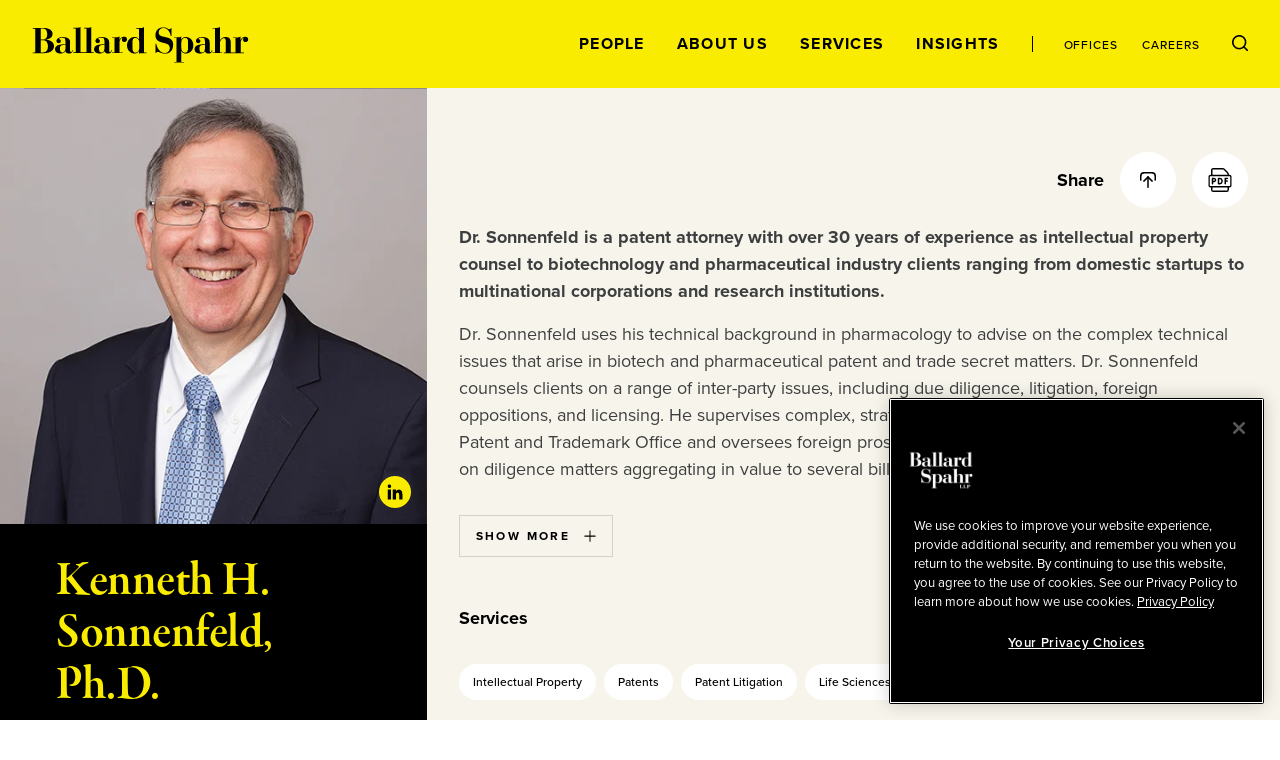

--- FILE ---
content_type: text/html; charset=utf-8
request_url: https://www.ballardspahr.com/People/Attorneys/S/Sonnenfeld-Ken
body_size: 24075
content:
<!doctype html>
<html data-n-head-ssr lang="en" data-n-head="%7B%22lang%22:%7B%22ssr%22:%22en%22%7D%7D">
  <head >
    <meta data-n-head="ssr" charset="utf-8"><meta data-n-head="ssr" name="viewport" content="width=device-width, initial-scale=1.0"><meta data-n-head="ssr" http-equiv="X-UA-Compatible" content="IE=Edge"><meta data-n-head="ssr" data-hid="description" name="description" content="Dr. Sonnenfeld is a patent attorney with over 30 years of experience as intellectual property counsel to biotechnology and pharmaceutical industry clients ranging from domestic startups to multinational corporations and research institutions."><meta data-n-head="ssr" data-hid="keywords" name="keywords" content="Kenneth,Sonnenfeld, Ph.D."><meta data-n-head="ssr" data-hid="referrer" name="referrer" content="no-referrer-when-downgrade"><meta data-n-head="ssr" data-hid="og:title" property="og:title" content="Kenneth H. Sonnenfeld, Ph.D. | People | Ballard Spahr"><meta data-n-head="ssr" data-hid="og:description" property="og:description" content=""><meta data-n-head="ssr" data-hid="og:image" property="og:image" content="/-/jssmedia/main/people/s/kenneth-sonnenfeld/sonnenfeld_kenneth_1.jpg?rev=3ef48eaabecd4395a7d22140f93b3138&amp;hash=D3C6D0BE29F2A32EAD2EBA97BABAF8D3"><meta data-n-head="ssr" data-hid="og:url" property="og:url" content="https://www.ballardspahr.com/people/attorneys/s/sonnenfeld-ken"><meta data-n-head="ssr" data-hid="twitter:card" name="twitter:card" content="summary_large_image"><meta data-n-head="ssr" data-hid="twitter:title" name="twitter:title" content="Kenneth H. Sonnenfeld, Ph.D. | People | Ballard Spahr"><meta data-n-head="ssr" data-hid="twitter:description" name="twitter:description" content=""><meta data-n-head="ssr" data-hid="twitter:image" name="twitter:image" content="/-/jssmedia/main/people/s/kenneth-sonnenfeld/sonnenfeld_kenneth_1.jpg?rev=3ef48eaabecd4395a7d22140f93b3138&amp;hash=D3C6D0BE29F2A32EAD2EBA97BABAF8D3"><meta data-n-head="ssr" data-hid="twitter:site" name="twitter:site" content="@BallardSpahrLLP"><meta data-n-head="ssr" data-hid="robots" name="robots" content="index,follow"><title>Kenneth H. Sonnenfeld, Ph.D. | People | Ballard Spahr</title><link data-n-head="ssr" rel="shortcut icon" href="/images/favicon.ico?v=1.0.0" type="image/ico"><link data-n-head="ssr" rel="stylesheet" href="https://use.typekit.net/vgo5pjr.css"><link data-n-head="ssr" rel="canonical" id="canonical" href="https://www.ballardspahr.com/people/attorneys/s/sonnenfeld-ken"><script data-n-head="ssr" type="text/javascript" src="https://cdn.cookielaw.org/consent/81770613-7386-42d0-9cb5-7159e3bd653d/OtAutoBlock.js"></script><script data-n-head="ssr" type="text/javascript" src="https://cdn.cookielaw.org/scripttemplates/otSDKStub.js" charset="UTF-8" data-domain-script="81770613-7386-42d0-9cb5-7159e3bd653d"></script><script data-n-head="ssr" data-pbody="false">function OptanonWrapper() { }</script><script data-n-head="ssr">
            (function(w,d,s,l,i){w[l]=w[l]||[];w[l].push({'gtm.start':
            new Date().getTime(),event:'gtm.js'});var f=d.getElementsByTagName(s)[0],
            j=d.createElement(s),dl=l!='dataLayer'?'&l='+l:'';j.async=true;j.src=
            'https://www.googletagmanager.com/gtm.js?id='+i+dl;f.parentNode.insertBefore(j,f);
            })(window,document,'script','dataLayer','GTM-MV3HNPL');
          </script><script data-n-head="ssr">!function(r){var i=document.createElement("img");i.setAttribute("src","//ballardspahr.vuturevx.com/security/tracker.gif?referer="+encodeURIComponent(r))}(document.referrer);</script><link rel="preload" href="/_nuxt/92af497.js" as="script"><link rel="preload" href="/_nuxt/38139e5.js" as="script"><link rel="preload" href="/_nuxt/0768b49.js" as="script"><link rel="preload" href="/_nuxt/9149307.js" as="script"><link rel="preload" href="/_nuxt/5434cb1.js" as="script"><style data-vue-ssr-id="329dd762:0 734d8a41:0 0f4c1d73:0 29679c12:0 43831ab1:0 086e1d22:0 729da541:0 73228576:0 21726ad3:0 22f92033:0 70103c9c:0 b79de3e4:0 4674e3bc:0 3a5d02b2:0 bd049076:0 2843bbb4:0 775cb2df:0 269d1c2a:0 38cca8a7:0 65e9cf74:0 c25ec700:0 f236cecc:0 e93368ce:0 6e2af0e8:0 85552b0e:0 ce152072:0 1ec30d5f:0 4ebbd1c4:0 abc321ac:0 d3afcb50:0 3a9680e4:0 8b4307b8:0 248e0443:0 0bcdab4b:0 69ee86bd:0 95995e78:0 c4b3cc04:0 52f30ac6:0 5d02027b:0 90d69e7c:0 055428c3:0 5ac2ae7f:0 30054000:0 efa6eac6:0 e92d4014:0 302b5136:0 6b2eaaf0:0 3e4fe67c:0 13bd2c70:0 7decb48f:0 59997f3e:0">/*! modern-normalize v3.0.1 | MIT License | https://github.com/sindresorhus/modern-normalize */*,:after,:before{box-sizing:border-box}html{font-family:system-ui,-apple-system,Segoe UI,Roboto,Ubuntu,Cantarell,Noto Sans,sans-serif,"Segoe UI",Helvetica,Arial,"Apple Color Emoji","Segoe UI Emoji";line-height:1.15;-webkit-text-size-adjust:100%;-moz-tab-size:4;-o-tab-size:4;tab-size:4}body{margin:0}b,strong{font-weight:bolder}code,kbd,pre,samp{font-family:ui-monospace,SFMono-Regular,Consolas,"Liberation Mono",Menlo,monospace;font-size:1em}small{font-size:80%}sub,sup{font-size:75%;line-height:0;position:relative;vertical-align:baseline}sub{bottom:-.25em}sup{top:-.5em}table{border-color:currentcolor}button,input,optgroup,select,textarea{font-family:inherit;font-size:100%;line-height:1.15;margin:0}[type=button],[type=reset],[type=submit],button{-webkit-appearance:button}legend{padding:0}progress{vertical-align:baseline}::-webkit-inner-spin-button,::-webkit-outer-spin-button{height:auto}[type=search]{-webkit-appearance:textfield;outline-offset:-.125rem}::-webkit-search-decoration{-webkit-appearance:none}::-webkit-file-upload-button{-webkit-appearance:button;font:inherit}summary{display:list-item}html{box-sizing:border-box;font-family:sans-serif;font-size:100%;line-height:1.5em}*,:after,:before{box-sizing:inherit;outline:none}body{text-rendering:optimizeLegibility;-webkit-font-smoothing:antialiased;-moz-osx-font-smoothing:grayscale;font-family:proxima-nova,sans-serif;font-style:normal;font-weight:400}main{display:block}a{-webkit-text-decoration:none;text-decoration:none}a,button{color:inherit}button{background:none;border:none;margin:0;padding:0}a,button{cursor:pointer}a:focus,button:focus{outline:.0625rem dotted}ul{margin:0;padding:0}li{list-style-type:none;margin-bottom:0}h1,h2,h3,h4,h5,h6,p{margin:0}fieldset{border:0;margin:0;padding:0}figure{margin:0}address{font-style:normal}img{max-width:100%}input{background-color:hsla(0,0%,100%,0);border:none}input:invalid{box-shadow:none}@media (-ms-high-contrast:active),(-ms-high-contrast:none){input::-ms-clear{display:none}}.svg-icon{display:inline-block;fill:inherit;fill:var(--svg-icon__color,inherit);font-size:inherit;height:1em;height:var(--svg-icon__size,1em);transition:stroke .25s ease-in-out,fill .25s ease-in-out;vertical-align:-.125em;width:1em;width:var(--svg-icon__size,1em)}
.nuxt-progress{background-color:#000;height:.125rem;left:0;opacity:1;position:fixed;right:0;top:0;transition:width .1s,opacity .4s;width:0;z-index:999999}.nuxt-progress.nuxt-progress-notransition{transition:none}.nuxt-progress-failed{background-color:red}
.DefaultLayout{display:flex;flex-direction:column;min-height:100vh}.DefaultLayout__wrapper{flex-grow:1}.DefaultLayout__wrapper--bg-light{background-color:#f7f5eb}.DefaultLayout__wrapper--bg-dark{background-color:#000}.DefaultLayout__nav{position:fixed;top:0;width:100vw;z-index:9}.DefaultLayout__main-content--is-homepage{display:flex;flex-direction:column;justify-content:center}.DefaultLayout__skip{left:0;opacity:0;padding:.25em .5em;position:fixed;top:0;z-index:-1}.DefaultLayout__skip:focus{opacity:1;z-index:10}.DefaultLayout--is-homepage .DefaultLayout__homepage-wrapper{display:flex;flex-direction:column;flex-grow:1}.DefaultLayout--is-homepage .DefaultLayout__main-content--is-homepage{flex-grow:1}@media(min-width:1024px)and (-ms-high-contrast:active),(min-width:1024px)and (-ms-high-contrast:none){.DefaultLayout--is-homepage{height:0}}@media(min-width:1024px){.DefaultLayout--is-homepage .DefaultLayout__nav{position:relative;width:15rem}.DefaultLayout--is-homepage .DefaultLayout__homepage-wrapper{flex-direction:row}.DefaultLayout--is-homepage .DefaultLayout__main-content{flex-grow:0;width:calc(100% - 15rem)}.DefaultLayout--is-homepage .DefaultLayout__footer{width:100%}}
#experience-editor .DefaultLayout__nav{position:relative}
@media print{#__layout .DefaultLayout__nav{position:relative}#__layout *{color:#000}}
.GlobalNavigation:before{background-color:#f9ec00;content:"";height:100%;left:0;position:absolute;top:0;width:100%;z-index:-1}.GlobalNavigation__logo-container{display:flex;flex-direction:column;justify-content:center}.GlobalNavigation__logo-wrapper{margin:0 2rem}.GlobalNavigation__logo{display:block;width:8.4375rem}.GlobalNavigation__container{display:flex;flex-wrap:wrap}.GlobalNavigation__menu{order:1;width:100%}.GlobalNavigation__mobile-search{margin-left:auto;margin-right:auto;max-width:31.25rem;width:100%}.GlobalNavigation__buttons{flex-grow:1;padding:2rem;text-align:right}@media(max-width:1023px){.GlobalNavigation__menu{background-color:#000;height:calc(100vh - 5.5rem);left:0;overflow:auto;padding:2rem 2rem 7rem;position:absolute;top:100%;transform:translate3d(0,-100%,0);width:100vw;z-index:-2;-webkit-overflow-scrolling:touch;transition:transform .25s ease-in-out}.GlobalNavigation__menu--is-open{transform:translateZ(0)}.GlobalNavigation__menu-contents{display:flex;flex-direction:column;justify-content:space-between;min-height:100%}.GlobalNavigation__primary-links{flex-grow:1;margin-top:3rem}}@media(max-width:1023px)and (-ms-high-contrast:active),(max-width:1023px)and (-ms-high-contrast:none){.GlobalNavigation__primary-links{height:100%}}@media(max-width:1023px){.GlobalNavigation__secondary-links{margin-top:3rem}.GlobalNavigation--is-homepage .GlobalNavigation__logo-homepage,.GlobalNavigation__desktop-search{display:none}}@media(min-width:768px){.GlobalNavigation__mobile-search{margin-top:3rem}}@media(min-width:1024px){.GlobalNavigation--is-non-homepage .GlobalNavigation__logo-container{align-items:flex-start;display:flex;flex-direction:column;flex-grow:1;justify-content:center}.GlobalNavigation--is-non-homepage .GlobalNavigation__logo{width:13.5625rem}.GlobalNavigation--is-non-homepage .GlobalNavigation__mobile-search{display:none}.GlobalNavigation--is-non-homepage .GlobalNavigation__container{flex-wrap:nowrap}.GlobalNavigation--is-non-homepage .GlobalNavigation__menu{flex-grow:1;order:0;width:auto}.GlobalNavigation--is-non-homepage .GlobalNavigation__menu--search-is-open{display:none}.GlobalNavigation--is-non-homepage .GlobalNavigation__menu-contents{align-items:center;display:flex;height:100%;justify-content:flex-end}.GlobalNavigation--is-non-homepage .GlobalNavigation__buttons{flex-grow:0}.GlobalNavigation--is-non-homepage .GlobalNavigation__mobile-menu{display:none}.GlobalNavigation--is-non-homepage .GlobalNavigation__desktop-search{display:block}.GlobalNavigation--is-homepage{height:100%}.GlobalNavigation--is-homepage .GlobalNavigation__container{align-items:center;flex-direction:column;flex-wrap:nowrap;height:100%;padding:2rem 0 1rem}.GlobalNavigation--is-homepage .GlobalNavigation__logo{display:none}.GlobalNavigation--is-homepage .GlobalNavigation__logo-homepage{width:9.375rem}.GlobalNavigation--is-homepage .GlobalNavigation__menu{display:flex;flex-direction:column;flex-grow:1;padding:2rem}.GlobalNavigation--is-homepage .GlobalNavigation__menu-contents{display:flex;flex-direction:column;flex-grow:1;height:100%;justify-content:space-between}.GlobalNavigation--is-homepage .GlobalNavigation__menu-contents:before{content:"";display:block}.GlobalNavigation--is-homepage .GlobalNavigation__mobile-search{display:none}.GlobalNavigation--is-homepage .GlobalNavigation__primary-links{flex-grow:1;margin-bottom:2rem}}@media(min-width:1024px)and (-ms-high-contrast:active),(min-width:1024px)and (-ms-high-contrast:none){.GlobalNavigation--is-homepage .GlobalNavigation__primary-links{height:100%}}@media(min-width:1024px){.GlobalNavigation--is-homepage .GlobalNavigation__buttons{display:none}}
@media print{#__layout .GlobalNavigation:before,#__layout .GlobalNavigation__buttons,#__layout .GlobalNavigation__menu{display:none}}
.TransitionFadeIn--down-enter,.TransitionFadeIn--down-leave-to,.TransitionFadeIn--left-enter,.TransitionFadeIn--left-leave-to,.TransitionFadeIn--right-enter,.TransitionFadeIn--right-leave-to,.TransitionFadeIn--up-enter,.TransitionFadeIn--up-leave-to,.TransitionFadeIn-enter,.TransitionFadeIn-leave-to{opacity:0}.TransitionFadeIn--down-enter .TransitionFadeIn--down-leave-to,.TransitionFadeIn--down-enter .TransitionFadeIn--left-leave-to,.TransitionFadeIn--down-enter .TransitionFadeIn--right-leave-to,.TransitionFadeIn--down-enter .TransitionFadeIn--up-leave-to,.TransitionFadeIn--down-enter .TransitionFadeIn-leave-to,.TransitionFadeIn--left-enter .TransitionFadeIn--down-leave-to,.TransitionFadeIn--left-enter .TransitionFadeIn--left-leave-to,.TransitionFadeIn--left-enter .TransitionFadeIn--right-leave-to,.TransitionFadeIn--left-enter .TransitionFadeIn--up-leave-to,.TransitionFadeIn--left-enter .TransitionFadeIn-leave-to,.TransitionFadeIn--right-enter .TransitionFadeIn--down-leave-to,.TransitionFadeIn--right-enter .TransitionFadeIn--left-leave-to,.TransitionFadeIn--right-enter .TransitionFadeIn--right-leave-to,.TransitionFadeIn--right-enter .TransitionFadeIn--up-leave-to,.TransitionFadeIn--right-enter .TransitionFadeIn-leave-to,.TransitionFadeIn--up-enter .TransitionFadeIn--down-leave-to,.TransitionFadeIn--up-enter .TransitionFadeIn--left-leave-to,.TransitionFadeIn--up-enter .TransitionFadeIn--right-leave-to,.TransitionFadeIn--up-enter .TransitionFadeIn--up-leave-to,.TransitionFadeIn--up-enter .TransitionFadeIn-leave-to,.TransitionFadeIn-enter .TransitionFadeIn--down-leave-to,.TransitionFadeIn-enter .TransitionFadeIn--left-leave-to,.TransitionFadeIn-enter .TransitionFadeIn--right-leave-to,.TransitionFadeIn-enter .TransitionFadeIn--up-leave-to,.TransitionFadeIn-enter .TransitionFadeIn-leave-to{opacity:1}.TransitionFadeIn-enter-active,.TransitionFadeIn-leave-active{transition:opacity .25s ease-in-out}.TransitionFadeIn--down-enter-active,.TransitionFadeIn--down-leave-active,.TransitionFadeIn--left-enter-active,.TransitionFadeIn--left-leave-active,.TransitionFadeIn--right-enter-active,.TransitionFadeIn--right-leave-active,.TransitionFadeIn--up-enter-active,.TransitionFadeIn--up-leave-active{transition:opacity .25s ease-in-out,transform .25s ease-in-out}.TransitionFadeIn--down-enter .TransitionFadeIn--down-leave-to,.TransitionFadeIn--down-enter .TransitionFadeIn--left-leave-to,.TransitionFadeIn--down-enter .TransitionFadeIn--right-leave-to,.TransitionFadeIn--down-enter .TransitionFadeIn--up-leave-to,.TransitionFadeIn--left-enter .TransitionFadeIn--down-leave-to,.TransitionFadeIn--left-enter .TransitionFadeIn--left-leave-to,.TransitionFadeIn--left-enter .TransitionFadeIn--right-leave-to,.TransitionFadeIn--left-enter .TransitionFadeIn--up-leave-to,.TransitionFadeIn--right-enter .TransitionFadeIn--down-leave-to,.TransitionFadeIn--right-enter .TransitionFadeIn--left-leave-to,.TransitionFadeIn--right-enter .TransitionFadeIn--right-leave-to,.TransitionFadeIn--right-enter .TransitionFadeIn--up-leave-to,.TransitionFadeIn--up-enter .TransitionFadeIn--down-leave-to,.TransitionFadeIn--up-enter .TransitionFadeIn--left-leave-to,.TransitionFadeIn--up-enter .TransitionFadeIn--right-leave-to,.TransitionFadeIn--up-enter .TransitionFadeIn--up-leave-to{transform:translateZ(0)}.TransitionFadeIn--up-enter,.TransitionFadeIn--up-leave-to{transform:translate3d(0,100%,0)}.TransitionFadeIn--down-enter,.TransitionFadeIn--down-leave-to{transform:translate3d(0,-100%,0)}.TransitionFadeIn--left-enter,.TransitionFadeIn--left-leave-to{transform:translate3d(100%,0,0)}.TransitionFadeIn--right-enter,.TransitionFadeIn--right-leave-to{transform:translate3d(-100%,0,0)}
.GlobalNavMobileSearch__form{background-color:#fff;display:flex;justify-content:space-between;padding:1rem}.GlobalNavMobileSearch__input-label{position:relative;width:calc(100% - 1.6875rem)}.GlobalNavMobileSearch__input{color:#000;font-family:proxima-nova,sans-serif;font-size:1.125rem;font-style:normal;font-weight:500;line-height:1.15;padding:0;width:100%}.GlobalNavMobileSearch__input :-moz-placeholder,.GlobalNavMobileSearch__input :-ms-input-placeholder,.GlobalNavMobileSearch__input ::-moz-placeholder,.GlobalNavMobileSearch__input ::-webkit-input-placeholder{color:#3d3e3f;font-family:proxima-nova,sans-serif;font-size:.875rem;font-style:normal;font-weight:500;line-height:1.214}.GlobalNavMobileSearch__placeholder-text{display:none}@media (-ms-high-contrast:active),(-ms-high-contrast:none){.GlobalNavMobileSearch__placeholder-text{color:#000;display:block;font-family:proxima-nova,sans-serif;font-size:1.125rem;font-style:normal;font-weight:500;left:0;line-height:1.15;pointer-events:none;position:absolute;top:50%;transform:translate3d(0,-50%,0)}}
.GlobalNavPrimaryLinks{display:flex;flex-direction:column;justify-content:space-between}.GlobalNavPrimaryLinks__container{text-align:center}@media(max-height:699px){.GlobalNavPrimaryLinks{max-height:none!important}}@media(max-width:1023px){.GlobalNavPrimaryLinks__container:not(:first-child){margin-top:1rem}}@media(min-width:1024px){.GlobalNavPrimaryLinks--is-non-homepage{display:flex;flex-direction:row}.GlobalNavPrimaryLinks--is-non-homepage .GlobalNavPrimaryLinks__container:not(:first-child){margin-left:1.5rem;margin-top:0}}@media(min-width:1200px){.GlobalNavPrimaryLinks--is-non-homepage .GlobalNavPrimaryLinks__container:not(:first-child){margin-left:2rem}}
.GlobalNavPrimaryLink{color:#f9ec00;font-family:proxima-nova,sans-serif;font-size:1rem;font-style:normal;font-weight:700;letter-spacing:.08em;line-height:1;position:relative;text-transform:uppercase}.GlobalNavPrimaryLink:after{border:.0625rem solid;border-radius:50%;content:"";height:.25rem;left:50%;opacity:0;position:absolute;top:calc(100% + .5rem);transform:translate3d(-50%,-50%,0);transition:opacity .25s ease-in-out;width:.25rem}.GlobalNavPrimaryLink:hover:after{opacity:1}.GlobalNavPrimaryLink.nuxt-link-active:after{background-color:currentColor;opacity:1}@media(max-width:1023px){.GlobalNavPrimaryLink:after{left:calc(100% + .5rem);top:50%}}@media(min-width:1024px){.GlobalNavPrimaryLink{color:#000}.GlobalNavPrimaryLink--right-aligned:after{left:calc(100% + .5rem);top:50%}}
.GlobalNavSecondaryLinks{display:flex;justify-content:center}.GlobalNavSecondaryLinks__container:not(:last-child){margin-right:.875rem;padding-right:.875rem;position:relative}.GlobalNavSecondaryLinks__container:not(:last-child):after{background-color:#000;content:"";height:1rem;left:100%;position:absolute;top:50%;transform:translate3d(-50%,-50%,0);width:.0625rem}@media(min-width:1024px){.GlobalNavSecondaryLinks--is-non-homepage{margin-left:1.5rem;padding-left:1.5rem;position:relative}.GlobalNavSecondaryLinks--is-non-homepage:before{background-color:#000;content:"";height:1rem;left:0;position:absolute;top:50%;transform:translate3d(0,-50%,0);width:.0625rem}.GlobalNavSecondaryLinks--is-non-homepage .GlobalNavSecondaryLinks__container:not(:last-child){margin-right:1.5rem;padding-right:0}.GlobalNavSecondaryLinks--is-non-homepage .GlobalNavSecondaryLinks__container:not(:last-child):after{content:none}}@media(min-width:1200px){.GlobalNavSecondaryLinks--is-non-homepage{margin-left:2rem;padding-left:2rem}.GlobalNavSecondaryLinks--is-non-homepage .GlobalNavPrimaryLinks__container:not(:last-child){margin-right:2rem}}
.GlobalNavSecondaryLink{color:#f9ec00;font-family:proxima-nova,sans-serif;font-size:.75rem;font-style:normal;font-weight:500;letter-spacing:.08em;line-height:1;position:relative;text-transform:uppercase}.GlobalNavSecondaryLink:after{border:.0625rem solid;border-radius:50%;content:"";height:.25rem;left:50%;opacity:0;position:absolute;top:calc(100% + .5rem);transform:translate3d(-50%,-50%,0);transition:opacity .25s ease-in-out;width:.25rem}.GlobalNavSecondaryLink:hover:after{opacity:1}.GlobalNavSecondaryLink.nuxt-link-active:after{background-color:currentColor;opacity:1}.GlobalNavSecondaryLink--right-aligned:after{left:calc(100% + .5rem);top:50%}@media(min-width:1024px){.GlobalNavSecondaryLink{color:#000}}
.GlobalNavDesktopSearch__input-label{background-color:#fff;display:flex;flex-direction:column;height:100%;justify-content:center;position:absolute;right:0;top:0}.GlobalNavDesktopSearch__placeholder-text{display:none}@media (-ms-high-contrast:active),(-ms-high-contrast:none){.GlobalNavDesktopSearch__placeholder-text{color:#3d3e3f;display:block;font-family:proxima-nova,sans-serif;font-size:1.125rem;font-style:normal;font-weight:500;left:2.0625rem;line-height:1.222;pointer-events:none;position:absolute;top:50%;transform:translate3d(0,-50%,0)}}.GlobalNavDesktopSearch__input{color:#3d3e3f;font-family:proxima-nova,sans-serif;font-size:1.125rem;font-style:normal;font-weight:500;line-height:1.222;margin-left:2rem;margin-right:3.125rem;width:18.75rem}.GlobalNavDesktopSearch__button{position:relative}
.GlobalNavMenuButton{position:relative}.GlobalNavMenuButton:after,.GlobalNavMenuButton:before{background-color:#000;content:"";display:block;height:.0625rem;position:absolute;transform:rotate(0deg);transition:top .25s .25s,transform .25s ease-in-out;width:100%}.GlobalNavMenuButton:before{top:0}.GlobalNavMenuButton:after{top:100%}.GlobalNavMenuButton--is-open:after,.GlobalNavMenuButton--is-open:before{top:50%;transition:top .25s ease-in-out,transform .25s .25s}.GlobalNavMenuButton--is-open:before{transform:rotate(45deg)}.GlobalNavMenuButton--is-open:after{transform:rotate(-45deg)}.GlobalNavMenuButton--is-open .GlobalNavMenuButton__label{opacity:0;transition:opacity .25s ease-in-out}.GlobalNavMenuButton__label{color:#000;font-family:proxima-nova,sans-serif;font-size:.6875rem;font-style:normal;font-weight:700;line-height:2;text-transform:uppercase;transition:opacity .125s .25s}
._Page--is-homepage{display:flex;flex-direction:column;flex-grow:1;justify-content:center;margin-top:5.5rem;padding:2rem 0;position:relative}@media(min-width:450px){._Page--is-homepage{padding:3rem 0}}@media(min-width:768px){._Page--is-homepage{padding:4rem 0}}@media(min-width:1024px){._Page--is-homepage{height:100%;margin-top:0}}
.TwoColumn{background-color:#000}.TwoColumn--with-header-padding{margin-top:5.5rem}#experience-editor .TwoColumn--with-header-padding{margin-top:0}.TwoColumn__column-left{background-color:#000}.TwoColumn__column-right{background-color:#f7f5eb}@media(max-width:767px){.TwoColumn__column-left--after-content{padding-top:2rem}}@media(min-width:768px){.TwoColumn{--TwoColumn__left-width:21.875rem;--TwoColumn__right-width:calc(100% - var(--TwoColumn__left-width))}.TwoColumn__grid{display:flex}.TwoColumn__column-left{width:var(--TwoColumn__left-width)}.TwoColumn__content-left--no-image{padding-top:0}.TwoColumn__column-right{order:1;width:var(--TwoColumn__right-width)}}@media(min-width:1024px){.TwoColumn{--TwoColumn__left-width:33.333%;--TwoColumn__right-width:66.666%}}@media(min-width:1441px){.TwoColumn{--TwoColumn__left-width:30rem;--TwoColumn__right-width:calc(100% - 30rem)}}
@media(max-width:767px){.TwoColumnLeft__professional-detail{width:100%!important}}@media(min-width:768px)and (min-height:901px){.TwoColumnLeft__professional-detail{left:0;position:sticky;top:5.5rem}}@media(min-width:768px)and (min-height:901px)and (-ms-high-contrast:active),(min-width:768px)and (min-height:901px)and (-ms-high-contrast:none){.TwoColumnLeft__professional-detail{position:static}}@media (-ms-high-contrast:active),(-ms-high-contrast:none){.TwoColumnLeft__professional-detail{width:100%!important}}
.PeopleDetail__photo-container{max-width:30rem;position:relative;width:100%}.PeopleDetail__photo{background-position:50% 50%;background-size:cover;display:block;padding-bottom:102.3%;position:relative}.PeopleDetail__linkedin{background-color:#f9ec00;border-radius:50%;bottom:1rem;height:2rem;position:absolute;right:1rem;transition:background-color .25s ease-in-out;width:2rem}.PeopleDetail__linkedin:hover{background-color:#fff766}.PeopleDetail__icon{left:50%;position:absolute;top:50%;transform:translate3d(-50%,-50%,0)}.PeopleDetail__name{color:#f9ec00}.PeopleDetail__role{margin-top:.25rem}.PeopleDetail__subhead{color:#d0d2cc;font-family:proxima-nova,sans-serif;font-size:.625rem;font-style:normal;font-weight:700;letter-spacing:.35em;line-height:1.2;text-transform:uppercase}.PeopleDetail__subhead:not(:last-child):after{content:"|";display:inline-block;margin-left:1rem;margin-right:1rem}.PeopleDetail__email-container{margin-bottom:1rem;margin-top:2rem}.PeopleDetail__email-container+.PeopleDetail__cell{margin-top:0}.PeopleDetail__email{color:#f9ec00;font-family:proxima-nova,sans-serif;font-size:1rem;font-style:normal;font-weight:400;line-height:1.5;transition:color .25s ease-in-out}.PeopleDetail__email:hover{color:#fff}.PeopleDetail__cell{margin-bottom:1rem;margin-top:2rem}@media(min-width:1024px){.PeopleDetail__subhead{font-size:.875rem;font-weight:600;letter-spacing:.25em;line-height:1.2;text-transform:uppercase}.PeopleDetail__email,.PeopleDetail__subhead{font-family:proxima-nova,sans-serif;font-style:normal}.PeopleDetail__email{font-size:1.125rem;font-weight:400;line-height:1.5}}
@media print{#__layout .PeopleDetail__photo{display:none}}
.LazyImage__exp-editor--img img{width:100%}.LazyImage__exp-editor--bg img{height:100%;left:0;-o-object-fit:cover;object-fit:cover;-o-object-position:50% 50%;object-position:50% 50%;position:absolute;top:0;width:100%}
.PrintImage{display:none}@media print{#__layout .PrintImage{display:block}}
.AsideWrapper{--AsideWrapper__vertical-spacing:2rem;--AsideWrapper__side-spacing:2rem;padding-bottom:2rem;padding-bottom:var(--AsideWrapper__vertical-spacing);padding-left:2rem;padding-left:var(--AsideWrapper__side-spacing);padding-right:2rem;padding-right:var(--AsideWrapper__side-spacing)}.AsideWrapper--top-padding,.AsideWrapper:not(:first-child):not(.AsideWrapper--no-top-padding){padding-top:var(--AsideWrapper__vertical-spacing)}.AsideWrapper--no-top-padding{padding-top:0}.AsideWrapper--no-bottom-padding{padding-bottom:0}@media(min-width:1024px){.AsideWrapper{--AsideWrapper__side-spacing:2.5rem}}@media(min-width:1200px){.AsideWrapper{--AsideWrapper__side-spacing:3.5rem}}@media(min-width:1440px){.AsideWrapper{--AsideWrapper__side-spacing:4.5rem}}
.SectionHeader{font-family:garamond-premier-pro-subhead,serif;font-size:2.25rem;font-style:normal;font-weight:600;letter-spacing:-.01em;line-height:1.1}@media(min-width:1024px){.SectionHeader{font-family:garamond-premier-pro-subhead,serif;font-size:2.625rem;font-style:normal;font-weight:600;letter-spacing:-.01em;line-height:1.1}}@media(min-width:1200px){.SectionHeader{font-family:garamond-premier-pro-subhead,serif;font-size:3rem;font-style:normal;font-weight:600;letter-spacing:-.01em;line-height:1.1}}
.EmailLink>span{display:inline-block}
.RelatedOffices__items>*{margin-top:1rem}.RelatedOffices__items>:first-child{margin-top:0}@media(min-width:376px){.RelatedOffices__items{display:flex;flex-wrap:wrap;justify-content:space-between}.RelatedOffices__items>*{width:calc(50% - .5rem)}.RelatedOffices__items>:nth-child(2){margin-top:0}}@media(min-width:501px)and (max-width:767px){.RelatedOffices__items{max-width:31.25rem}}
.RelatedOffice__name{color:#fff;font-family:proxima-nova,sans-serif;font-size:.875rem;font-style:normal;font-weight:700;line-height:1.35;margin-bottom:.25rem}
.ContactNumbersWithLabel__container{align-items:center;display:flex}.ContactNumbersWithLabel__container:not(:first-child){margin-top:.25rem}.ContactNumbersWithLabel--theme-light{--ContactNumbersWithLabel__label-color:#7e8082}.ContactNumbersWithLabel--theme-light .ContactNumbersWithLabel__number{color:#000}.ContactNumbersWithLabel--theme-light .ContactNumbersWithLabel__number:hover{color:#7e8082}.ContactNumbersWithLabel--theme-light .ContactNumbersWithLabel__fax{color:#000}.ContactNumbersWithLabel--theme-dark{--ContactNumbersWithLabel__label-color:#d0d2cc}.ContactNumbersWithLabel--theme-dark .ContactNumbersWithLabel__number{color:#fff}.ContactNumbersWithLabel--theme-dark .ContactNumbersWithLabel__number:hover{color:#f9ec00}.ContactNumbersWithLabel--theme-dark .ContactNumbersWithLabel__fax{color:#fff}.ContactNumbersWithLabel__label{color:var(--ContactNumbersWithLabel__label-color);font-family:proxima-nova,sans-serif;font-size:.75rem;font-style:normal;font-weight:600;line-height:1;min-width:2.25rem;text-transform:uppercase}.ContactNumbersWithLabel__number{transition:color .25s ease-in-out}.ContactNumbersWithLabel__fax,.ContactNumbersWithLabel__number{font-family:proxima-nova,sans-serif;font-size:.875rem;font-style:normal;font-weight:400;letter-spacing:.07em;line-height:1.35}
.Social+.MainSectionBlock{--MainSectionBlock__padding-top-override:0}.Social__block{--MainSectionBlock__padding-bottom-override:1rem}
.MainSectionBlock{--MainSectionBlock__end-spacing:2rem;--MainSectionBlock__regular-spacing:2rem;--MainSectionBlock__with-header-spacing:1rem;background-color:#f7f5eb}.Tabs+.MainSectionBlock{--MainSectionBlock__padding-top-override:0}.MainSectionBlock__container{padding-bottom:var(--MainSectionBlock__padding-bottom-override,var(--MainSectionBlock__regular-spacing));padding-top:var(--MainSectionBlock__padding-top-override,var(--MainSectionBlock__end-spacing))}.MainSectionBlock__container.MainSectionBlock__container--is-ending{padding-bottom:var(--MainSectionBlock__padding-bottom-override,var(--MainSectionBlock__end-spacing))}.MainSectionBlock:not(:first-of-type) .MainSectionBlock__container{border-top:.0625rem solid #7e8082;padding-top:var(--MainSectionBlock__padding-top-override,var(--MainSectionBlock__regular-spacing))}.MainSectionBlock:not(:first-of-type) .MainSectionBlock__container--has-header{padding-top:var(--MainSectionBlock__padding-top-override,var(--MainSectionBlock__with-header-spacing))}.MainSectionBlock__header{margin-bottom:var(--MainSectionBlock__regular-spacing)}.MainSectionBlock__content>:not(:first-child){margin-top:var(--MainSectionBlock__regular-spacing)}@media(min-width:768px){.MainSectionBlock{--MainSectionBlock__end-spacing:3rem;--MainSectionBlock__regular-spacing:2.5rem;--MainSectionBlock__with-header-spacing:1.5rem}}@media(min-width:1200px){.MainSectionBlock{--MainSectionBlock__end-spacing:4rem;--MainSectionBlock__regular-spacing:3rem;--MainSectionBlock__with-header-spacing:2rem}}
.MaxWidth{margin-left:auto;margin-right:auto;padding-left:2rem;padding-right:2rem}.MaxWidth--no-padding{padding-left:0;padding-right:0}.MaxWidth--widest{max-width:90rem}.MaxWidth--between-medium-narrow{max-width:62.9375rem}.MaxWidth--medium,.MaxWidth--percent-90{max-width:78.625rem}.MaxWidth--narrow{max-width:55rem}@media(min-width:1440px){.MaxWidth--percent-90{max-width:90%}}
.SocialShareLinks{--SocialShareLinks__spacing:0.25rem}.SocialShareLinks__links{align-items:center;display:flex;justify-content:flex-end}.SocialShareLinks__container:not(:last-child){margin-right:var(--SocialShareLinks__spacing)}.SocialShareLinks__label{opacity:0}.SocialShareLinks__label--is-visible{opacity:1;transition:opacity .25s .25s}.SocialShareLinks__button--close{--SocialShareCta__size:1.625rem}.SocialShareLinks__pdf{--SocialShareCta__size:1.5rem}@media(min-width:601px){.SocialShareLinks{--SocialShareLinks__spacing:0.75rem}}@media(min-width:769px){.SocialShareLinks{--SocialShareLinks__spacing:0.25rem}}@media(min-width:1025px){.SocialShareLinks{--SocialShareLinks__spacing:1rem}}
@media print{#__layout .SocialShareLinks{display:none}}
.SectionSubhead{font-family:proxima-nova,sans-serif;font-size:1.125rem;font-style:normal;font-weight:700;line-height:1.5}
.SocialShareCta{border-radius:50%;display:block;height:1.75rem;position:relative;transition:background-color .25s ease-in-out;width:1.75rem}.SocialShareCta--dark{background-color:rgba(0,0,0,.5)}.SocialShareCta--dark-is-active,.SocialShareCta--dark:hover{background-color:#f9ec00}.SocialShareCta--dark-is-active .SocialShareCta__icon,.SocialShareCta--dark:hover .SocialShareCta__icon{color:#000;fill:#000}.SocialShareCta--light{background-color:#fff}.SocialShareCta--light-is-active,.SocialShareCta--light:hover{background-color:#f9ec00}.SocialShareCta__icon.SocialShareCta__icon{height:1rem;height:var(--SocialShareCta__size,16px);left:50%;position:absolute;top:50%;transform:translate3d(-50%,-50%,0);transition:fill .25s ease-in-out,color .25s ease-in-out;width:1rem;width:var(--SocialShareCta__size,16px)}.SocialShareCta__icon.SocialShareCta__icon--dark{fill:#f9ec00}.SocialShareCta__icon.SocialShareCta__icon--light{fill:#000}@media(min-width:375px){.SocialShareCta{height:2rem;width:2rem}}@media(min-width:450px){.SocialShareCta{height:2.5rem;width:2.5rem}}@media(min-width:1024px){.SocialShareCta{height:3.5rem;width:3.5rem}.SocialShareCta__icon{height:1.125rem;height:var(--SocialShareCta__size,18px);width:1.125rem;width:var(--SocialShareCta__size,18px)}}
.RichTextShowMoreSubsection__text{--RichText__font-size:1rem}@media(min-width:1024px){.RichTextShowMoreSubsection__text{--RichText__font-size:1.125rem}}
.RichTextWithShowMore__title{margin-bottom:1rem}.RichTextWithShowMore__cta{margin-top:1rem}.RichTextWithShowMore__additional-content{padding-top:1rem}@media(min-width:768px){.RichTextWithShowMore__cta{margin-top:2rem}}
@media print{#__layout .RichTextWithShowMore__cta{display:none}}
.RichText{font-family:proxima-nova,sans-serif;font-size:1.125rem;font-style:normal;font-weight:400;line-height:1.5;--RichText__final-font-size:var(--RichText__font-size,18px);color:#3d3e3f;color:var(--RichText__color,#3d3e3f);font-size:18px;font-size:var(--RichText__final-font-size);font-weight:var(--RichText__font-weight,400)}.RichText>*+*{margin-top:1rem}.RichText>*+h2,.RichText>*+h3,.RichText>*+h4,.RichText>*+h5{margin-top:1.5em}.RichText h2{font-size:3rem}.RichText h2,.RichText h3{font-family:garamond-premier-pro-subhead,serif;font-style:normal;font-weight:600;letter-spacing:-.01em;line-height:1.1}.RichText h3{font-size:2.25rem}.RichText h4{font-size:2rem}.RichText h4,.RichText h5{font-family:proxima-nova,sans-serif;font-style:normal;font-weight:600;letter-spacing:-1px;line-height:1.3}.RichText h5{font-size:1.625rem}.RichText h6{font-size:1.25rem;font-weight:600;letter-spacing:-.5px;line-height:1.1}.RichText b,.RichText h6,.RichText strong{font-family:proxima-nova,sans-serif;font-style:normal}.RichText b,.RichText strong{font-size:1.125rem;font-weight:700;line-height:1.5}.RichText figure,.RichText iframe,.RichText img{max-width:100%}.RichText img{height:auto!important}.RichText ol{padding-left:1.5em}.RichText ol ol{margin-left:1.5em}.RichText ol li{list-style-type:decimal}.RichText li+li{margin-top:1rem}.RichText ul ul{margin-left:1.5em}.RichText ul li{padding-left:1em;position:relative}.RichText ul li:before{left:0;position:absolute;transform:translate3d(0,-50%,0)}.RichText .scWebEditInput>ul>li:before,.RichText>ul>li:before{content:"•";font-size:1em;top:.8em}.RichText .scWebEditInput>ul>li>ul>li:before,.RichText>ul>li>ul>li:before{content:"○";font-size:.75em;top:1em}.RichText .scWebEditInput>ul>li>ul>li>ul>li:before,.RichText>ul>li>ul>li>ul>li:before{content:"■";font-size:.65em;top:1.1em}.RichText .scWebEditInput>ul>li>ul>li>ul>li li:before,.RichText>ul>li>ul>li>ul>li li:before{content:"•";font-size:1.5em;top:.45em}.RichText a,.RichText a:active,.RichText a:visited{font-size:inherit;-webkit-text-decoration:underline;text-decoration:underline}.RichText a:active:hover,.RichText a:hover,.RichText a:visited:hover{color:#000}.RichText blockquote,.RichText__pullquote{border-left:.125rem solid #000;font-size:1.5em;padding-left:.8333333333em}.RichText blockquote:not(:first-child),.RichText__pullquote:not(:first-child){margin-top:1.5em}.RichText blockquote:not(:last-child),.RichText__pullquote:not(:last-child){margin-bottom:1.5em}.RichText cite,.RichText__attribution{display:block;font-family:proxima-nova,sans-serif;font-size:1rem;font-style:normal;font-weight:700;line-height:1.44;margin-top:.625rem}.RichText figcaption{font-size:.75em}@media(min-width:1024px){.RichText h2{font-size:4.5rem;letter-spacing:-1px;line-height:1}.RichText h2,.RichText h3{font-family:garamond-premier-pro-subhead,serif;font-style:normal;font-weight:600}.RichText h3{font-size:3rem;letter-spacing:-.01em;line-height:1.1}.RichText h4{font-size:2.375rem}.RichText h4,.RichText h5{font-family:proxima-nova,sans-serif;font-style:normal;font-weight:600;letter-spacing:-1px;line-height:1.3}.RichText h5{font-size:2rem}.RichText h6{font-family:proxima-nova,sans-serif;font-size:1.5rem;font-style:normal;font-weight:600;letter-spacing:-.5px;line-height:1.1}}
.ExpandContainer__button{display:block;text-align:left;width:100%}.ExpandContainer__container{overflow:hidden}.ExpandContainer__transition-enter-active,.ExpandContainer__transition-leave-active{transition:max-height .25s ease-in-out}.ExpandContainer__transition-leave-to{max-height:0!important}
@media print{#__layout .ExpandContainer__container{display:block!important;max-height:none!important;overflow:visible}}
.Cta{align-items:center;color:var(--Cta__color);display:inline-flex;font-family:proxima-nova,sans-serif;font-size:.75rem;font-style:normal;font-weight:700;justify-content:space-between;letter-spacing:.2em;line-height:1;padding:.875rem 1rem;text-transform:uppercase;transition:background-color .25s ease-in-out}.Cta__icon{--svg-icon__color:var(--Cta__color);margin-left:.875rem;transition:fill .25s ease-in-out}@media (-ms-high-contrast:active),(-ms-high-contrast:none){.Cta__icon{height:1rem;width:1rem}}.Cta--theme-yellow{--Cta__color:#000;background-color:#f9ec00}.Cta--theme-yellow--active,.Cta--theme-yellow:hover{background-color:#fff766}.Cta--theme-black-white{--Cta__color:#fff;background-color:#000}.Cta--theme-black-white--active,.Cta--theme-black-white:hover{background-color:#3d3e3f}.Cta--theme-black-yellow{--Cta__color:#f9ec00;background-color:#000}@media (-ms-high-contrast:active),(-ms-high-contrast:none){.Cta--theme-black-yellow{color:#f9ec00!important}}.Cta--theme-black-yellow--active,.Cta--theme-black-yellow:hover{--Cta__color:#000;background-color:#f9ec00}@media (-ms-high-contrast:active),(-ms-high-contrast:none){.Cta--theme-black-yellow--active,.Cta--theme-black-yellow:hover{color:#000!important}.Cta--theme-black-yellow--active .Cta__icon,.Cta--theme-black-yellow:hover .Cta__icon{fill:#000}}.Cta--theme-gray{--Cta__color:#fff;background-color:#3d3e3f}.Cta--theme-gray--active,.Cta--theme-gray:hover{background-color:#7e8082!important}.Cta--theme-gray .Cta__icon{--svg-icon__color:#f9ec00}.Cta--theme-putty{--Cta__color:#000;background-color:#f7f5eb;border:.0625rem solid #d0d2cc;transition:background-color .25s ease-in-out,border-color .25s ease-in-out}.Cta--theme-putty--active,.Cta--theme-putty:hover{background-color:#fff;border-color:#fff}
@media print{#__layout .Cta{display:none}}
.AreasOfFocus__subhead{margin-bottom:2rem}.AreasOfFocus__items{display:flex;flex-wrap:wrap;margin-top:-.5rem}.AreasOfFocus__item-container{margin-right:.5rem;margin-top:.5rem}.AreasOfFocus__item{background-color:#fff;border-radius:1.125rem;color:#000;display:inline-block;font-family:proxima-nova,sans-serif;font-size:.75rem;font-style:normal;font-weight:500;line-height:1;padding:.75rem .875rem;transition:background-color .25s ease-in-out}.AreasOfFocus__item:hover{background-color:#f9ec00}
.AssociatedInsights__dropdown{margin-bottom:1rem}@media(min-width:701px)and (max-width:767px){.AssociatedInsights__dropdowns-list{display:flex;flex-wrap:wrap;justify-content:space-between;margin-bottom:1rem}.AssociatedInsights__dropdowns-list>*{width:calc(50% - 1rem)}}@media(min-width:1024px){.AssociatedInsights__dropdowns-list{display:flex;flex-wrap:wrap;justify-content:space-between;margin-bottom:1rem}.AssociatedInsights__dropdowns-list>*{width:calc(50% - 1rem)}}
.RelatedItems>:not(:first-child){margin-top:2rem}@media(min-width:701px)and (max-width:767px){.RelatedItems{display:flex;flex-wrap:wrap;justify-content:space-between}.RelatedItems>*{width:calc(50% - 1rem)}.RelatedItems>:nth-child(2){margin-top:0}}@media(min-width:1024px){.RelatedItems{display:flex;flex-wrap:wrap;justify-content:space-between}.RelatedItems>*{width:calc(50% - 1rem)}.RelatedItems>:nth-child(2){margin-top:0}}
.RelatedItem{--RelatedItem__icon-size:3rem;background-color:#f9ec00}.RelatedItem--theme-light{--RelatedItem__background-color:#fff;--RelatedItem__eyebrow-color:#3d3e3f;--RelatedItem__title-color:#000;--RelatedItem__date-background-color:#f9ec00;--RelatedItem__date-color:#000}.RelatedItem--theme-dark{--RelatedItem__background-color:#000;--RelatedItem__eyebrow-color:#d0d2cc;--RelatedItem__title-color:#fff;--RelatedItem__date-background-color:#000;--RelatedItem__date-color:#f9ec00;--RelatedItem__date-padding-top:0;--RelatedItem__border:0.0625rem solid #d0d2cc}.RelatedItem:hover .RelatedItem__grid{border-color:#f9ec00;box-shadow:-.5rem .5rem 1.25rem rgba(0,0,0,.1);transform:translate3d(.875rem,-.875rem,0)}.RelatedItem__link{display:block;height:100%}.RelatedItem__grid{background-color:var(--RelatedItem__background-color);border:var(--RelatedItem__border);height:100%;padding:2rem;transition:box-shadow .25s ease-in-out,transform .25s ease-in-out,border-color .25s ease-in-out}.RelatedItem__date-column{background-color:var(--RelatedItem__date-background-color);float:right;margin-bottom:.5rem;margin-left:.5rem;padding:.75rem;padding-top:var(--RelatedItem__date-padding-top,12px)}.RelatedItem__day{font-family:garamond-premier-pro-subhead,serif;font-size:3rem;font-weight:600;letter-spacing:-.01em;line-height:1.1}.RelatedItem__date-text,.RelatedItem__day{color:var(--RelatedItem__date-color);font-style:normal}.RelatedItem__date-text{font-family:proxima-nova,sans-serif;font-size:.875rem;font-weight:700;line-height:1.44}.RelatedItem__icon{display:block;height:var(--RelatedItem__icon-size);margin-bottom:1rem;width:var(--RelatedItem__icon-size)}.RelatedItem__tag{color:var(--RelatedItem__eyebrow-color);font-size:.625rem;font-weight:700;letter-spacing:.35em;line-height:1.2;margin-bottom:1rem;text-transform:uppercase}.RelatedItem__tag,.RelatedItem__title{font-family:proxima-nova,sans-serif;font-style:normal}.RelatedItem__title{color:var(--RelatedItem__title-color);font-size:1.25rem;font-weight:600;letter-spacing:-.5px;line-height:1.1}@media(min-width:1024px){.RelatedItem{--RelatedItem__icon-size:3.5rem}.RelatedItem__grid{min-height:17.125rem;padding:3rem}.RelatedItem__title{font-family:proxima-nova,sans-serif;font-size:1.5rem;font-style:normal;font-weight:600;letter-spacing:-.5px;line-height:1.1}}
.LoadMoreButton{margin-top:2rem}@media(min-width:768px){.LoadMoreButton{margin-top:2.5rem}}@media(min-width:1024px){.LoadMoreButton{margin-top:3rem}}
.FooterNavigation{background-color:#000;padding:2rem}.FooterNavigation__mobile-container{margin-bottom:4rem;text-align:right}.FooterNavigation__column-left,.FooterNavigation__grid{display:flex;justify-content:space-between}.FooterNavigation__column-left{flex-direction:column;max-width:50%}.FooterNavigation__column-right{align-items:flex-end;display:flex;flex-direction:column;padding-left:.5rem}.FooterNavigation__subscribe{margin-bottom:1.5rem}.FooterNavigation__social-links{display:flex}.FooterNavigation__social-link-container{margin-right:.5rem}.FooterNavigation__social-link{display:inline-block;fill:#7e8082;height:2rem;position:relative;width:2rem}.FooterNavigation__social-link:hover{fill:#f9ec00}.FooterNavigation__social-icon{height:1rem;left:50%;position:absolute;top:50%;transform:translate3d(-50%,-50%,0);width:1rem}.FooterNavigation__copyright{color:hsla(80,6%,81%,.8);font-family:proxima-nova,sans-serif;font-size:.75rem;font-style:normal;font-weight:400;line-height:1}.FooterNavigation__link-container{line-height:1}.FooterNavigation__link-container:not(:last-child){margin-bottom:1.25rem}.FooterNavigation__link{color:#d0d2cc;font-family:proxima-nova,sans-serif;font-size:.75rem;font-style:normal;font-weight:400;line-height:1;position:relative}.FooterNavigation__link:hover{color:#fff}.FooterNavigation__link:hover:before{opacity:1}.FooterNavigation__link:before{border:.0625rem solid #fff;border-radius:50%;content:"";display:block;height:.25rem;left:50%;opacity:0;position:absolute;top:-.75rem;transform:translate3d(-50%,0,0);transition:opacity .25s ease-in-out;width:.25rem}.FooterNavigation__back-to-top--desktop.FooterNavigation__back-to-top--desktop{display:none}@media(min-width:768px){.FooterNavigation__mobile-container{display:none}.FooterNavigation__column-right{display:flex;flex-direction:column;justify-content:space-between;min-height:7rem;padding-left:0}.FooterNavigation__column-right:after{content:"";display:block;order:1}.FooterNavigation__group{align-items:center;display:flex}.FooterNavigation__subscribe{margin-bottom:0;margin-right:1.5rem}.FooterNavigation__back-to-top--desktop.FooterNavigation__back-to-top--desktop{display:inline-flex;margin-bottom:1rem}.FooterNavigation__links{display:flex;flex-wrap:wrap;justify-content:flex-end;order:2}.FooterNavigation__link-container:last-child,.FooterNavigation__link-container:not(:last-child){margin:.5rem 0 0 2rem}}
@media print{#__layout .FooterNavigation{display:none}}
.ReturnToTop{white-space:nowrap}</style>
  </head>
  <body >
    <noscript data-n-head="ssr" data-pbody="true">
            <iframe src="https://www.googletagmanager.com/ns.html?id=GTM-MV3HNPL"
            height="0" width="0" style="display:none;visibility:hidden"></iframe>
          </noscript><div data-server-rendered="true" id="__nuxt"><!----><div id="__layout"><div id="" class="DefaultLayout"><nav><a href="/People/Attorneys/S/Sonnenfeld-Ken#main-content" class="DefaultLayout__skip">
      Skip to Content
    </a></nav> <div class="DefaultLayout__wrapper--bg-dark DefaultLayout__wrapper"><div class="DefaultLayout__nav"><header class="GlobalNavigation GlobalNavigation--is-non-homepage"><div class="GlobalNavigation__container"><div class="GlobalNavigation__logo-container"><a href="/" class="GlobalNavigation__logo-wrapper nuxt-link-active"><img src="/-/jssmedia/images/logos/logo.svg?h=37&amp;iar=0&amp;w=219&amp;rev=fa3bf373272a40f6a61ca18965e4a8fc&amp;hash=2E871F2FAEDF70F31690388E5551638E" width="219" height="37" alt="Ballard Spahr" class="GlobalNavigation__logo"> <!----> <span style="display:none;">Ballard Spahr</span></a></div> <div class="GlobalNavigation__menu"><div class="GlobalNavigation__menu-contents"><div class="GlobalNavMobileSearch GlobalNavigation__mobile-search"><form class="GlobalNavMobileSearch__form"><label class="GlobalNavMobileSearch__input-label"><input type="text" title="How can we help you today?" placeholder="How can we help you today?" value="" class="GlobalNavMobileSearch__input"> <span class="GlobalNavMobileSearch__placeholder-text" style="display:;">How can we help you today?</span></label> <button aria-label="Submit Search" title="Submit Search" type="submit" class="GlobalNavMobileSearch__button"><svg xmlns="http://www.w3.org/2000/svg" class="Icon GlobalNavMobileSearch__icon svg-icon sprite-icons"><use href="/_nuxt/7bdc8a9b1461f8cb565d56f0fdcbc464.svg#i-search" xlink:href="/_nuxt/7bdc8a9b1461f8cb565d56f0fdcbc464.svg#i-search"></use></svg></button></form></div> <ul class="GlobalNavigation__primary-links GlobalNavPrimaryLinks GlobalNavPrimaryLinks--is-non-homepage" style="max-height:280px;"><li class="GlobalNavPrimaryLinks__container"><a href="/people" class="GeneralLink GlobalNavPrimaryLink"><span>People</span></a></li><li class="GlobalNavPrimaryLinks__container"><a href="/about" class="GeneralLink GlobalNavPrimaryLink"><span>About Us</span></a></li><li class="GlobalNavPrimaryLinks__container"><a href="/services" class="GeneralLink GlobalNavPrimaryLink"><span>Services</span></a></li><li class="GlobalNavPrimaryLinks__container"><a href="/insights" class="GeneralLink GlobalNavPrimaryLink"><span>Insights</span></a></li></ul> <ul class="GlobalNavigation__secondary-links GlobalNavSecondaryLinks GlobalNavSecondaryLinks--is-non-homepage"><li class="GlobalNavSecondaryLinks__container"><a href="/offices" class="GeneralLink GlobalNavSecondaryLinks__link GlobalNavSecondaryLink"><span>Offices </span></a></li><li class="GlobalNavSecondaryLinks__container"><a href="/careers" class="GeneralLink GlobalNavSecondaryLinks__link GlobalNavSecondaryLink"><span>Careers</span></a></li></ul></div></div> <div class="GlobalNavigation__buttons"><form class="GlobalNavDesktopSearch GlobalNavigation__desktop-search"><label class="GlobalNavDesktopSearch__input-label" style="display:none;"><input type="text" placeholder="How can we help you today?" title="How can we help you today?" value="" class="GlobalNavDesktopSearch__input"> <span class="GlobalNavDesktopSearch__placeholder-text">How can we help you today?</span></label> <button aria-label="Open Search Menu" title="Open Search Menu" class="GlobalNavDesktopSearch__button"><svg xmlns="http://www.w3.org/2000/svg" class="Icon GlobalNavDesktopSearch__icon svg-icon sprite-icons"><use href="/_nuxt/7bdc8a9b1461f8cb565d56f0fdcbc464.svg#i-search" xlink:href="/_nuxt/7bdc8a9b1461f8cb565d56f0fdcbc464.svg#i-search"></use></svg></button></form> <button aria-label="Open Menu" title="Open Menu" class="GlobalNavigation__mobile-menu GlobalNavMenuButton"><span class="GlobalNavMenuButton__label">Menu</span></button></div></div></header></div> <main id="main-content" class="DefaultLayout__main-content"><div class="_Page"><div class="_Page__content"><div class="TwoColumn TwoColumn--with-header-padding"><div class="TwoColumn__grid"><div class="TwoColumnLeft TwoColumn__column-left"><div style="left:undefinedpx;width:undefinedpx;"><div class="PeopleDetail"><div class="PeopleDetail__photo-container"><div alt="Photo of Kenneth H. Sonnenfeld, Ph.D." data-sizes="auto" data-src="/-/jssmedia/main/people/s/kenneth-sonnenfeld/sonnenfeld_kenneth_1.jpg?h=490&amp;iar=0&amp;w=480&amp;rev=3ef48eaabecd4395a7d22140f93b3138&amp;hash=30575E88A7E3F07E2DDD1E35421BA97D" data-bgset="/-/jssmedia/main/people/s/kenneth-sonnenfeld/sonnenfeld_kenneth_1.jpg?h=490&amp;iar=0&amp;w=480&amp;rev=3ef48eaabecd4395a7d22140f93b3138&amp;hash=30575E88A7E3F07E2DDD1E35421BA97D" class="PeopleDetail__photo lazyload"></div> <img src="/-/jssmedia/main/people/s/kenneth-sonnenfeld/sonnenfeld_kenneth_1.jpg?h=490&amp;iar=0&amp;w=480&amp;rev=3ef48eaabecd4395a7d22140f93b3138&amp;hash=30575E88A7E3F07E2DDD1E35421BA97D" alt="" class="PrintImage PeopleDetail__print-image"> <a href="https://www.linkedin.com/in/kenneth-sonnenfeld-5b369712/" aria-label="Linkedin Profile" rel="noopener noreferrer" target="_blank" class="PeopleDetail__linkedin"><svg xmlns="http://www.w3.org/2000/svg" class="Icon PeopleDetail__icon svg-icon sprite-icons"><use href="/_nuxt/7bdc8a9b1461f8cb565d56f0fdcbc464.svg#i-linkedin" xlink:href="/_nuxt/7bdc8a9b1461f8cb565d56f0fdcbc464.svg#i-linkedin"></use></svg></a></div> <div class="AsideWrapper AsideWrapper--no-bottom-padding"><h1 class="SectionHeader PeopleDetail__name">Kenneth H. Sonnenfeld, Ph.D.</h1> <div class="PeopleDetail__role"><span class="PeopleDetail__subhead">Partner</span> <span class="PeopleDetail__subhead">He / Him / His</span></div> <div class="PeopleDetail__email-container"><a href="mailto:sonnenfeldk@ballardspahr.com" class="EmailLink PeopleDetail__email"><span>sonnenfeldk</span><span>@ballardspahr</span><span>.com</span></a></div> <!----></div></div><div class="RelatedOffices AsideWrapper AsideWrapper--no-top-padding"><div class="RelatedOffices__items"><div class="RelatedOffice"><!----> <div class="RelatedOffice__name">New York</div> <ul class="RelatedOffice__numbers ContactNumbersWithLabel ContactNumbersWithLabel--theme-dark"><li class="ContactNumbersWithLabel__container"><span class="ContactNumbersWithLabel__label">Tel</span> <a href="tel:646.346.8050" class="ContactNumbersWithLabel__number"><span>646.346.8050</span></a></li><li class="ContactNumbersWithLabel__container"><span class="ContactNumbersWithLabel__label">Fax</span> <span class="ContactNumbersWithLabel__fax"><span>212.223.1942</span></span></li></ul></div></div></div></div></div> <div class="TwoColumn__column-right"><div class="Social"><section class="MainSectionBlock Social__block"><div class="MaxWidth MaxWidth--narrow"><div class="MainSectionBlock__container"><!----> <!----> <div class="SocialShareLinks Social__links"><ul class="SocialShareLinks__links"><li class="SocialShareLinks__container"><h4 class="SectionSubhead SocialShareLinks__label SocialShareLinks__label--is-visible">Share</h4></li> <!----><!----><!----><!----><!----><!----> <li class="SocialShareLinks__container"><button class="SocialShareCta SocialShareCta--light SocialShareLinks__button"><svg xmlns="http://www.w3.org/2000/svg" class="Icon svg-icon sprite-icons SocialShareCta__icon SocialShareCta__icon--light"><use href="/_nuxt/7bdc8a9b1461f8cb565d56f0fdcbc464.svg#i-download" xlink:href="/_nuxt/7bdc8a9b1461f8cb565d56f0fdcbc464.svg#i-download"></use></svg></button></li> <li class="SocialShareLinks__container"><a href="https://1npdf11.onenorth.com/pdfrenderer.svc/v1/abcpdf11/GetRenderedPdfByUrl/Sonnenfeld-Ken.pdf/?url=https%3A%2F%2Fwww.ballardspahr.com/pdf%2FPeople%2FAttorneys%2FS%2FSonnenfeld-Ken" target="_blank" aria-label="PDF" rel="noopener noreferrer" class="SocialShareLinks__pdf SocialShareCta SocialShareCta--light"><svg xmlns="http://www.w3.org/2000/svg" class="Icon svg-icon sprite-icons SocialShareCta__icon SocialShareCta__icon--light"><use href="/_nuxt/7bdc8a9b1461f8cb565d56f0fdcbc464.svg#i-pdf" xlink:href="/_nuxt/7bdc8a9b1461f8cb565d56f0fdcbc464.svg#i-pdf"></use></svg></a></li></ul></div></div></div></section></div> <section class="MainSectionBlock"><div class="MaxWidth MaxWidth--narrow"><div class="MainSectionBlock__container"><!----> <div class="MainSectionBlock__content"><div class="RichTextShowMoreSubsection EntitySpecificRichTextSection ProfessionalOverview"><div class="RichTextWithShowMore RichTextShowMoreSubsection__text"><!----> <div class="RichText"><p><strong>Dr. Sonnenfeld is a patent attorney with over 30 years of experience as intellectual property counsel to biotechnology and pharmaceutical industry clients ranging from domestic startups to multinational corporations and research institutions.</strong></p>
<p>Dr. Sonnenfeld uses his technical background in pharmacology to advise on the complex technical issues that arise in biotech and pharmaceutical patent and trade secret matters. Dr. Sonnenfeld counsels clients on a range of inter-party issues, including due diligence, litigation, foreign oppositions, and licensing. He supervises complex, strategic patent prosecution before the U.S. Patent and Trademark Office and oversees foreign prosecution. Dr. Sonnenfeld has provided counsel on diligence matters aggregating in value to several billion dollars.</p></div> <div class="ExpandContainer"><button aria-label="Show Content" title="Show Content" class="ExpandContainer__button"></button> <div class="ExpandContainer__container" style="max-height:0;display:none;"><div class="ExpandContainer__content"><div class="RichText RichTextWithShowMore__additional-content">Dr. Sonnenfeld is nationally recognized as a leading patent lawyer in biotechnology and pharmaceuticals and is listed by <em>Chambers USA</em>, <em>Legal 500</em>, <em>IP Stars</em>, and <em>IAM Patent 1000</em> and is listed on the <em>IAM Global Leaders List</em>&mdash;a leading guide for patent professionals. He speaks regularly on biotechnology and pharmaceutical patent law.</div> </div></div> <button class="RichTextWithShowMore__cta Cta Cta--theme-putty">
        Show More
       <svg xmlns="http://www.w3.org/2000/svg" class="Icon Cta__icon svg-icon sprite-icons"><use href="/_nuxt/7bdc8a9b1461f8cb565d56f0fdcbc464.svg#i-plus" xlink:href="/_nuxt/7bdc8a9b1461f8cb565d56f0fdcbc464.svg#i-plus"></use></svg></button></div></div></div><div class="AreasOfFocus"><h4 class="SectionSubhead AreasOfFocus__subhead">Services</h4> <ul class="AreasOfFocus__items"><li class="AreasOfFocus__item-container"><a href="/services/departments/intellectual-property" class="GeneralLink AreasOfFocus__item"><span>Intellectual Property</span></a></li><li class="AreasOfFocus__item-container"><a href="/services/practices/patents" class="GeneralLink AreasOfFocus__item"><span>Patents</span></a></li><li class="AreasOfFocus__item-container"><a href="/services/practices/patent-litigation" class="GeneralLink AreasOfFocus__item"><span>Patent Litigation</span></a></li><li class="AreasOfFocus__item-container"><a href="/services/industries/life-sciences-and-technology" class="GeneralLink AreasOfFocus__item"><span>Life Sciences</span></a></li><li class="AreasOfFocus__item-container"><a href="/services/practices/intellectual-property-litigation" class="GeneralLink AreasOfFocus__item"><span>Intellectual Property Litigation</span></a></li></ul></div></div> </div></div></section><section class="MainSectionBlock"><div class="MaxWidth MaxWidth--narrow"><div class="MainSectionBlock__container MainSectionBlock__container--has-header"><h3 class="SectionHeader MainSectionBlock__header">Representative Experience </h3> <div class="MainSectionBlock__content"><div class="RichTextShowMoreSubsection EntitySpecificRichTextSection RepresentativeMatters"><div class="RichTextWithShowMore RichTextShowMoreSubsection__text"><h4 class="SectionSubhead RichTextWithShowMore__title">Representative Matters</h4> <div class="RichText">
<ul>
    <li><em>National Genetics Institute and Baxter International, Inc. v. Talecris Biotherapeutics, Inc.</em> (represented Baxter in case involving pooling of blood/plasma donations; after successful reexamination of asserted claims in USPTO, the case settled.)</li>
    <li><em>Daiichi Sankyo Company, Ltd. v. Michelle K. Lee, Director, United States Patent and Trademark Office</em> (represented Daiichi Sankyo in matter seeking correction of patent term)</li>
    <li><em>Genentech vs. Novo Nordisk</em> (defended Novo Nordisk in action involving recombinant expression of human growth hormone)</li>
    <li>Conducted IP diligence and negotiated IP aspects of transaction agreements for acquisition of multiple royalty streams ranging in value up to several hundreds of millions of dollars</li>
    <li>Served as Hatch-Waxman litigation counsel to Alfa Wassermann (now Alfasigma), working in conjunction with trial counsel from another firm asserting patents protecting Xifaxin&reg; against Actavis (Teva)</li>
</ul></div> <!----></div></div><!----><!----><!----></div> </div></div></section><section class="MainSectionBlock"><div class="MaxWidth MaxWidth--narrow"><div class="MainSectionBlock__container MainSectionBlock__container--has-header"><h3 class="SectionHeader MainSectionBlock__header">Professional Highlights</h3> <div class="MainSectionBlock__content"><!----><div class="RichTextShowMoreSubsection EntitySpecificRichTextSection RecognitionAndAccomplishments"><div class="RichTextWithShowMore RichTextShowMoreSubsection__text"><h4 class="SectionSubhead RichTextWithShowMore__title">Recognition &amp; Accomplishments</h4> <div class="RichText"><p>LMG Life Sciences &ndash; Star, General Patent Litigation, Patent Strategy &amp; Management (2019-2024); &ldquo;Patent Strategy Attorney of the Year - New York,&rdquo; Shortlist (2022, 2023)&nbsp;</p>
<p><em>IAM Patent 1000</em> Guide, top patent lawyer (2012-2025)</p>
<p><em>IAM</em> Global Leaders (2022-2026)</p>
<p><em>Chambers USA</em>, Intellectual Property: Patent (New York), 2016-2025</p>
<p><em>Managing Intellectual Property</em>, IP Star (2018-2025)</p>
<p><em>Legal 500</em>, Intellectual Property: Patent Prosecution &ndash; utility and design patents (2015)</p></div> <!----></div></div><div class="RichTextShowMoreSubsection EntitySpecificRichTextSection SpeakingEngagements"><div class="RichTextWithShowMore RichTextShowMoreSubsection__text"><h4 class="SectionSubhead RichTextWithShowMore__title">Speaking Engagements</h4> <div class="RichText">
<p>Speaker, “Digging Into the Weeds of the Supreme Court’s <em>Funk</em> Brothers Case to Dig out of 101 Ineligibility,” New Jersey Intellectual Property Law Association, April 30, 2019</p>
<p>Speaker, “Navigating Hurdles of Patentability: Subject Matter Eligibility Under the USPTO December 16, 2014 Guidance” Center for International Legal Studies: The Protection of Intellectual Property Rights, January 25-30, 2015, Kitzbuhel, Austria</p>
<p>Invited speaker, USPTO 101 Forum, May 9, 2014</p>
<p>Speaker, “Bilski and its Impact on Life Sciences Diagnostic Patents,” Center for International Legal Studies: Global IP Strategies after the Crises, February 3, 2011, Kitzbuhel, Austria.</p>
<p>Speaker, “Future of Medicine Conference 2009 - Open Source Panel,” participant on panel discussion to discuss issues of open source in biotechnology held at MaRS Discovery District, Canada.  </p>
</div> <!----></div></div><div class="RichTextShowMoreSubsection EntitySpecificRichTextSection BoardMembershipsAndCommunityService"><div class="RichTextWithShowMore RichTextShowMoreSubsection__text"><h4 class="SectionSubhead RichTextWithShowMore__title">Board Memberships &amp; Community Service</h4> <div class="RichText">
<p>Brain &amp; Behavior Research Foundation</p>
<p>Fordham Law School Neuroscience Law Center</p></div> <!----></div></div><div class="RichTextShowMoreSubsection EntitySpecificRichTextSection Publications"><div class="RichTextWithShowMore RichTextShowMoreSubsection__text"><h4 class="SectionSubhead RichTextWithShowMore__title">Publications</h4> <div class="RichText">
<p>Co-author, &ldquo;<em>Bilski</em> and Beyond: The Impact of the <em>Bilski</em> Decision for Biotech&rdquo; <em>BioWorld</em>. July 22, 2010.</p>
<p>Author, &ldquo;US Biotech Patent Law - Shifting Sands.&rdquo;  <em>Life Sciences Law &amp; Business</em>, Issue 5, page 12, December 2004/January 2005.</p>
<p>Author, &ldquo;US Courts Get Tough On Research Patents.&rdquo;  <em>Scrip Magazine</em>, Issue 132, page 29, March 2004.</p>
<p>Author, &ldquo;Nerve Growth Factor Receptors on Dissociated Neurofibroma Schwann-like Cells,&rdquo; <em>Journal of Cancer Research</em>, March 1986</p>
</div> <!----></div></div><!----></div> </div></div></section><section class="MainSectionBlock"><div class="MaxWidth MaxWidth--narrow"><div class="MainSectionBlock__container MainSectionBlock__container--has-header"><h3 class="SectionHeader MainSectionBlock__header">Related Insights </h3> <div class="MainSectionBlock__content"><div class="AssociatedInsights"><!----> <div class="LoadMoreItems"><ul class="RelatedItems"><li class="RelatedItem RelatedItem--theme-light"><a href="/insights/news/2025/10/dr-kenneth-sonnenfeld-named-to-iam-global-leaders-list-of-patent-law-leaders-for-5th-straight-year" class="GeneralLink RelatedItem__link"><div class="RelatedItem__grid"><!----> <div class="RelatedItem__main-column RelatedItem__main-column--no-date"><img alt="Firm News" data-sizes="auto" data-src="/-/jssmedia/main/icons/firmnews_icon.svg?rev=9abd7f6f86fe4895b28fe6227acee0ca&amp;hash=C6D577910A7107792117BB2DC6616D50" data-srcset="/-/jssmedia/main/icons/firmnews_icon.svg?rev=9abd7f6f86fe4895b28fe6227acee0ca&amp;hash=C6D577910A7107792117BB2DC6616D50" class="RelatedItem__icon lazyload"> <div class="RelatedItem__tag">Awards and Rankings</div> <!----> <h4 class="RelatedItem__title">Dr. Kenneth Sonnenfeld Named to <em>IAM Global Leaders</em> List of Patent Law Leaders for 5th Straight Year</h4></div></div></a></li><li class="RelatedItem RelatedItem--theme-light"><a href="/insights/news/2025/10/ballard-spahr-ip-attorneys-advise-dri-healthcare-on-royalty-deal-for-thyroid-eye-disease-treatment" class="GeneralLink RelatedItem__link"><div class="RelatedItem__grid"><!----> <div class="RelatedItem__main-column RelatedItem__main-column--no-date"><img alt="Firm News" data-sizes="auto" data-src="/-/jssmedia/main/icons/firmnews_icon.svg?rev=9abd7f6f86fe4895b28fe6227acee0ca&amp;hash=C6D577910A7107792117BB2DC6616D50" data-srcset="/-/jssmedia/main/icons/firmnews_icon.svg?rev=9abd7f6f86fe4895b28fe6227acee0ca&amp;hash=C6D577910A7107792117BB2DC6616D50" class="RelatedItem__icon lazyload"> <div class="RelatedItem__tag">Press Release</div> <!----> <h4 class="RelatedItem__title">Ballard Spahr IP Attorneys Advise DRI Healthcare on Royalty Deal for Thyroid Eye Disease Treatment</h4></div></div></a></li><li class="RelatedItem RelatedItem--theme-light"><a href="/insights/news/2025/06/15-ballard-spahr-intellectual-property-attorneys-recognized-in-managing-ips-2025-ip-stars" class="GeneralLink RelatedItem__link"><div class="RelatedItem__grid"><!----> <div class="RelatedItem__main-column RelatedItem__main-column--no-date"><img alt="Firm News" data-sizes="auto" data-src="/-/jssmedia/main/icons/firmnews_icon.svg?rev=9abd7f6f86fe4895b28fe6227acee0ca&amp;hash=C6D577910A7107792117BB2DC6616D50" data-srcset="/-/jssmedia/main/icons/firmnews_icon.svg?rev=9abd7f6f86fe4895b28fe6227acee0ca&amp;hash=C6D577910A7107792117BB2DC6616D50" class="RelatedItem__icon lazyload"> <div class="RelatedItem__tag">Awards and Rankings</div> <!----> <h4 class="RelatedItem__title">15 Ballard Spahr Intellectual Property Attorneys Recognized in <i>Managing IP</i>'s 2025 IP Stars</h4></div></div></a></li><li class="RelatedItem RelatedItem--theme-light"><a href="/insights/news/2025/06/ballard-spahr-13-attorneys-recognized-in-2025-iam-patent-1000" class="GeneralLink RelatedItem__link"><div class="RelatedItem__grid"><!----> <div class="RelatedItem__main-column RelatedItem__main-column--no-date"><img alt="Firm News" data-sizes="auto" data-src="/-/jssmedia/main/icons/firmnews_icon.svg?rev=9abd7f6f86fe4895b28fe6227acee0ca&amp;hash=C6D577910A7107792117BB2DC6616D50" data-srcset="/-/jssmedia/main/icons/firmnews_icon.svg?rev=9abd7f6f86fe4895b28fe6227acee0ca&amp;hash=C6D577910A7107792117BB2DC6616D50" class="RelatedItem__icon lazyload"> <div class="RelatedItem__tag">Awards and Rankings</div> <!----> <h4 class="RelatedItem__title">Ballard Spahr, 13 Attorneys Recognized in 2025 <em>IAM Patent 1000</em></h4></div></div></a></li></ul> <button class="LoadMoreButton Cta Cta--theme-putty"><span>Load More</span> <svg xmlns="http://www.w3.org/2000/svg" class="Icon Cta__icon svg-icon sprite-icons"><use href="/_nuxt/7bdc8a9b1461f8cb565d56f0fdcbc464.svg#i-plus" xlink:href="/_nuxt/7bdc8a9b1461f8cb565d56f0fdcbc464.svg#i-plus"></use></svg></button> <!----></div></div></div> </div></div></section><section class="MainSectionBlock"><div class="MaxWidth MaxWidth--narrow"><div class="MainSectionBlock__container MainSectionBlock__container--has-header"><h3 class="SectionHeader MainSectionBlock__header">Credentials </h3> <div class="MainSectionBlock__content"><div class="RichTextShowMoreSubsection EntitySpecificRichTextSection Education"><div class="RichTextWithShowMore RichTextShowMoreSubsection__text"><h4 class="SectionSubhead RichTextWithShowMore__title">Education</h4> <div class="RichText"><p>Fordham University School of Law (J.D. 1990)</p>
<p>Columbia University (Ph.D., pharmacology, 1983)</p>
<p>Columbia University (M.Phil., 1979)</p>
<p>Columbia University (M.A., 1978)</p>
<p>Kenyon College (B.A., 1976)</p></div> <!----></div></div><!----><div class="RichTextShowMoreSubsection EntitySpecificRichTextSection BarAdmissions"><div class="RichTextWithShowMore RichTextShowMoreSubsection__text"><h4 class="SectionSubhead RichTextWithShowMore__title">Admissions</h4> <div class="RichText"><p>New York</p>
<p>Massachusetts</p>
<p>U.S. Patent and Trademark Office </p>
<p>U.S. Court of Appeals for the Federal Circuit </p>
<p>U.S. Supreme Court</p>
<p>U.S. District Court for the Eastern District of New York</p>
<p>U.S. District Court for the Southern District of New York</p></div> <!----></div></div></div> </div></div></section></div> <!----></div></div></div></div></main></div> <div class="DefaultLayout__footer"><footer class="FooterNavigation"><div class="FooterNavigation__mobile-container"><!----></div> <div class="FooterNavigation__grid"><div class="FooterNavigation__column-left"><div class="FooterNavigation__group"><a href="https://response.ballardspahr.com/5/6651/landing-pages/subscribe.asp" target="_blank" rel="noopener noreferrer" class="GeneralLink FooterNavigation__subscribe Cta Cta--theme-gray">
          Subscribe
         <!----></a> <ul class="FooterNavigation__social-links"><li class="FooterNavigation__social-link-container"><a href="https://www.linkedin.com/company/ballard-spahr-llp" target="_blank" rel="noopener noreferrer" aria-label="LinkedIn" class="GeneralLink FooterNavigation__social-link"><img alt="LinkedIn Logo" data-sizes="auto" data-src="/-/jssmedia/images/logos/social-media/linkedin.svg?iar=0&amp;rev=a944dfdeb667480783b51e8ccd17721d&amp;hash=6B4BB33A41D0D0613890B9CE9FE43D1B" data-srcset="/-/jssmedia/images/logos/social-media/linkedin.svg?iar=0&amp;rev=a944dfdeb667480783b51e8ccd17721d&amp;hash=6B4BB33A41D0D0613890B9CE9FE43D1B" class="FooterNavigation__social-icon lazyload"></a></li><li class="FooterNavigation__social-link-container"><a href="https://twitter.com/BallardSpahrLLP" target="_blank" rel="noopener noreferrer" aria-label="Twitter" class="GeneralLink FooterNavigation__social-link"><img alt="x logo" data-sizes="auto" data-src="/-/jssmedia/images/logos/social-media/x.svg?iar=0&amp;rev=8d9672d77daf4c198f62e1cb8ac5f2ea&amp;hash=17B230C914282B649F79F831AE2D8860" data-srcset="/-/jssmedia/images/logos/social-media/x.svg?iar=0&amp;rev=8d9672d77daf4c198f62e1cb8ac5f2ea&amp;hash=17B230C914282B649F79F831AE2D8860" class="FooterNavigation__social-icon lazyload"></a></li><li class="FooterNavigation__social-link-container"><a href="https://www.instagram.com/ballardspahrllp/" target="_blank" rel="noopener noreferrer" aria-label="Instagram" class="GeneralLink FooterNavigation__social-link"><img alt="instagram logo" data-sizes="auto" data-src="/-/jssmedia/images/logos/social-media/instagram-logo.svg?h=26&amp;iar=0&amp;w=26&amp;rev=a904f8b968104434b4270eb367788cb1&amp;hash=9930BA9AEC4D55EAE59CBC4B85AA48C2" data-srcset="/-/jssmedia/images/logos/social-media/instagram-logo.svg?h=26&amp;iar=0&amp;w=26&amp;rev=a904f8b968104434b4270eb367788cb1&amp;hash=9930BA9AEC4D55EAE59CBC4B85AA48C2" class="FooterNavigation__social-icon lazyload"></a></li><li class="FooterNavigation__social-link-container"><a href="https://www.facebook.com/BallardSpahrLLP/about/" target="_blank" rel="noopener noreferrer" aria-label="Facebook" class="GeneralLink FooterNavigation__social-link"><img alt="Facebook logo" data-sizes="auto" data-src="/-/jssmedia/images/logos/social-media/facebook.svg?iar=0&amp;rev=96708fea26ab425aa78a8851c414900a&amp;hash=B451759BA14FB22D26386F429AE15BA7" data-srcset="/-/jssmedia/images/logos/social-media/facebook.svg?iar=0&amp;rev=96708fea26ab425aa78a8851c414900a&amp;hash=B451759BA14FB22D26386F429AE15BA7" class="FooterNavigation__social-icon lazyload"></a></li></ul></div> <p class="FooterNavigation__copyright">©2026 Ballard Spahr LLP</p></div> <div class="FooterNavigation__column-right"><!----> <ul class="FooterNavigation__links"><li class="FooterNavigation__link-container"><a href="https://ballardspahr.sharepoint.com/sites/ClientConnect" target="_blank" rel="noopener noreferrer" class="GeneralLink FooterNavigation__link"><span>Ballard360</span></a></li><li class="FooterNavigation__link-container"><a href="/about/alumni" class="GeneralLink FooterNavigation__link"><span>Alumni</span></a></li><li class="FooterNavigation__link-container"><a href="https://login.firmex.com/" target="_blank" rel="noopener noreferrer" class="GeneralLink FooterNavigation__link"><span>Client Portal</span></a></li><li class="FooterNavigation__link-container"><a href="/general/privacy-policy" class="GeneralLink FooterNavigation__link"><span>Privacy</span></a></li><li class="FooterNavigation__link-container"><a href="/general/attorney-advertising" class="GeneralLink FooterNavigation__link"><span>Attorney Advertising</span></a></li><li class="FooterNavigation__link-container"><a href="/general/copyright-legal-info" class="GeneralLink FooterNavigation__link"><span>Copyright &amp; Legal Info</span></a></li> <li class="FooterNavigation__link-container"><button id="'ot-sdk-btn'" class="GeneralLink FooterNavigation__link ot-sdk-show-settings"></button></li></ul></div></div></footer></div></div></div></div><script>window.__NUXT__=(function(a,b,c,d,e,f,g,h,i,j,k,l,m,n,o,p,q,r,s,t,u,v,w,x,y,z,A,B,C,D,E,F,G,H,I,J,K,L,M,N,O,P,Q,R,S,T,U,V,W,X,Y,Z,_,$,aa,ab,ac,ad,ae,af,ag,ah,ai,aj,ak,al,am){C[0]={uid:"15ab6b6a-b2e4-4e21-9819-9d3ec7e83273",componentName:"GlobalNavigation",dataSource:"{B13E8E9D-B861-49EF-8D58-55519409A4D8}",params:{},fields:{Logo:{value:{src:"\u002F-\u002Fjssmedia\u002Fimages\u002Flogos\u002Flogo.svg?h=37&iar=0&w=219&rev=fa3bf373272a40f6a61ca18965e4a8fc&hash=2E871F2FAEDF70F31690388E5551638E",alt:D,width:"219",height:"37"}},HomepageDesktopLogo:{value:{src:"\u002F-\u002Fjssmedia\u002Fimages\u002Flogos\u002Flogo-stacked.svg?h=83&iar=0&w=143&rev=882dfd79386c4fad9117cf7bcdd294b5&hash=9D09305B8C47A125DBEF2ECFABF5BAF8",alt:D,width:"143",height:"83"}},PrimaryNavigation:[{id:"570c2659-78db-4677-9c84-6575f1682fc0",fields:{Text:{value:s},Link:{value:{href:"\u002Fpeople",text:a,anchor:a,linktype:d,class:a,title:a,querystring:a,id:"{FB9C2544-4E05-4138-8E47-857EDFB88251}"}}}},{id:"d4ec5841-e480-41ae-913d-3d419a64ba5d",fields:{Text:{value:"About Us"},Link:{value:{href:"\u002Fabout",text:a,anchor:a,linktype:d,class:a,title:a,target:a,querystring:a,id:"{374382C5-197B-41F8-AC43-A9E0B4CEE1E6}"}}}},{id:"f7c8fde3-9965-4d59-b6e7-2298f48f6f4f",fields:{Text:{value:E},Link:{value:{href:"\u002Fservices",text:a,anchor:a,linktype:d,class:a,title:a,querystring:a,id:"{CCA87938-4822-42D5-87AB-78AFEAC340A2}"}}}},{id:"fe18bcc4-6704-4c65-879e-05bcbceeae0b",fields:{Text:{value:"Insights"},Link:{value:{href:"\u002Finsights",text:a,anchor:a,linktype:d,class:a,title:a,querystring:a,id:"{5CF649C0-6883-44FB-B49C-0DEF4F5C7432}"}}}}],SecondaryNavigation:[{id:"427a589c-e75a-47cd-8973-da0a0c2e382f",fields:{Text:{value:"Offices "},Link:{value:{href:"\u002Foffices",text:a,anchor:a,linktype:d,class:a,title:a,querystring:a,id:"{4B979514-335F-4B06-8AFB-EE29342CAE12}"}}}},{id:"2be333a7-1038-456d-9823-c9bec1c5ca59",fields:{Text:{value:"Careers"},Link:{value:{href:"\u002Fcareers",text:a,anchor:a,linktype:d,class:a,title:a,target:a,querystring:a,id:"{F1F0B43B-7CD8-4986-A1BB-F885761C5520}"}}}}]}};ac[0]={uid:"7df501a0-8f23-4c18-9bcf-2aba5197a9e2",componentName:"FooterNavigation",dataSource:"{87FA8BCC-9095-4BD7-A68E-303294563B48}",params:{},fields:{Copyright:{value:"©2026 Ballard Spahr LLP"},SubscribeLink:{value:{href:ad,text:ae,linktype:f,url:ad,anchor:a,target:a}},FooterLinks:[{id:"dc79d70c-f73a-4420-8b02-c4c0d8665f4f",fields:{Text:{value:"Ballard360"},Link:{value:{href:af,linktype:f,url:af,anchor:a,target:x}}}},{id:"da4088f6-51fd-48ee-bf13-f126ab3e1a5e",fields:{Text:{value:"Alumni"},Link:{value:{href:"\u002Fabout\u002Falumni",text:a,anchor:a,linktype:d,class:a,title:a,target:a,querystring:a,id:"{20755B8F-88DC-424C-B7B0-1EBB983C74B4}"}}}},{id:"bca312af-ec37-4fc7-8194-b59dd46a3c12",fields:{Link:{value:{href:ag,linktype:f,url:ag,anchor:a,target:x}},Text:{value:"Client Portal"}}},{id:"f5b09c56-300c-427b-9620-aa610f57a459",fields:{Link:{value:{href:"\u002Fgeneral\u002Fprivacy-policy",text:a,anchor:a,linktype:d,class:a,title:a,target:a,querystring:a,id:"{FD93F6EA-D72E-4429-9128-E2CA8D4863AF}"}},Text:{value:"Privacy"}}},{id:"44be2c5c-2446-4d0d-8159-b6635a017075",fields:{Text:{value:"Attorney Advertising"},Link:{value:{href:"\u002Fgeneral\u002Fattorney-advertising",id:"{59675093-7917-4CE2-9E84-492F12A9F356}",querystring:a,target:a,text:a,anchor:a,title:a,class:a,url:"\u002FSites\u002FMain\u002FHome\u002FGeneral\u002FAttorney Advertising",linktype:d}}}},{id:"c98c84b1-5c2a-4cd7-8446-9072780d8db1",fields:{Text:{value:"Copyright & Legal Info"},Link:{value:{href:"\u002Fgeneral\u002Fcopyright-legal-info",text:a,anchor:a,linktype:d,class:a,title:a,target:a,querystring:a,id:"{4EF5CDD5-94D7-4666-8B05-8C7CBEAABDD8}"}}}}],SocialMediaLinks:[{id:"12d25dba-5d92-4a11-8da2-59a0273633a9",fields:{Icon:{value:{src:"\u002F-\u002Fjssmedia\u002Fimages\u002Flogos\u002Fsocial-media\u002Flinkedin.svg?iar=0&rev=a944dfdeb667480783b51e8ccd17721d&hash=6B4BB33A41D0D0613890B9CE9FE43D1B",alt:"LinkedIn Logo"}},Link:{value:{href:ah,linktype:f,url:ah}},Text:{value:"LinkedIn"}}},{id:"ee9085fb-a02f-41ef-9fae-0d9367f18ae7",fields:{Link:{value:{href:ai,linktype:f,url:ai}},Text:{value:"Twitter"},Icon:{value:{src:"\u002F-\u002Fjssmedia\u002Fimages\u002Flogos\u002Fsocial-media\u002Fx.svg?iar=0&rev=8d9672d77daf4c198f62e1cb8ac5f2ea&hash=17B230C914282B649F79F831AE2D8860",alt:"x logo"}}}},{id:"396a6624-98bd-4f08-9b19-0364b3ee1637",fields:{Text:{value:"Instagram"},Link:{value:{href:aj,linktype:f,url:aj,anchor:a,target:x}},Icon:{value:{src:"\u002F-\u002Fjssmedia\u002Fimages\u002Flogos\u002Fsocial-media\u002Finstagram-logo.svg?h=26&iar=0&w=26&rev=a904f8b968104434b4270eb367788cb1&hash=9930BA9AEC4D55EAE59CBC4B85AA48C2",alt:"instagram logo",width:ak,height:ak}}}},{id:"5db69460-af62-469d-a103-aecb5dc72546",fields:{Text:{value:"Facebook"},Link:{value:{href:al,linktype:f,url:al}},Icon:{value:{src:"\u002F-\u002Fjssmedia\u002Fimages\u002Flogos\u002Fsocial-media\u002Ffacebook.svg?iar=0&rev=96708fea26ab425aa78a8851c414900a&hash=B451759BA14FB22D26386F429AE15BA7",alt:"Facebook logo"}}}}]}};return {layout:"default",data:[{sitecore:{context:{pageEditing:c,site:{name:y},pageState:"normal",language:q,itemPath:"\u002Fpeople\u002Fattorneys\u002Fs\u002Fsonnenfeld-ken"},route:{name:"Sonnenfeld-Ken",displayName:"Sonnenfeld, Ph.D., Kenneth",fields:{Priority:{value:a},TitleTagOverride:{value:"Kenneth H. Sonnenfeld, Ph.D."},MetaDescription:{value:a},NoFollow:{value:c},MetaKeywords:{value:a},NoIndex:{value:c},CustomMetadata:{value:a},ImageOverrideForTwitter:{value:{}},DescriptionOverrideForTwitter:{value:a},TitleOverrideForTwitter:{value:a},TitleOverrideForOpenGraph:{value:a},ImageOverrideForOpenGraph:{value:{}},DescriptionOverrideForOpenGraph:{value:a},"Page Title Override":{value:a},"Legacy Path":{value:"\u002Fsitecore\u002Fcontent\u002FHome\u002FPeople\u002FAttorneys\u002FSonnenfeld-Ken"},"Header Copy":{value:a},LegacyUrl:{value:"\u002Fpeople\u002Fattorneys\u002Fsonnenfeld-ken"},SiteSearchKeywordBoosting:{value:a},HideFromSearch:{value:c}},databaseName:"web",deviceId:"fe5d7fdf-89c0-4d99-9aa3-b5fbd009c9f3",itemId:z,itemLanguage:q,itemVersion:31,layoutId:"6d79dc15-af9d-5232-9931-c2ea8e13d748",templateId:"7d5ba658-d89e-41a7-8445-d74d349f0a8f",templateName:A,placeholders:{head:[{uid:"9446e423-3f44-48a7-a02d-075d9f2c0c79",componentName:"Metadata",dataSource:a,params:{},fields:{Title:r,Keywords:"Kenneth,Sonnenfeld, Ph.D.",Description:"Dr. Sonnenfeld is a patent attorney with over 30 years of experience as intellectual property counsel to biotechnology and pharmaceutical industry clients ranging from domestic startups to multinational corporations and research institutions.",Robots:"index,follow",TwitterTitle:r,OpenGraphTitle:r,TwitterDescription:a,OpenGraphDescription:a,TwitterImage:B,OpenGraphImage:B,TwitterSite:"@BallardSpahrLLP"}}],header:C,content:[{uid:"2b88f2c7-8fab-407f-9487-20fd867900e7",componentName:"TwoColumn",dataSource:a,params:{},placeholders:{aside:[{uid:"fbb70b9e-f617-41fd-aa34-587ea5f3f3b0",componentName:"PeopleDetail",dataSource:F,params:{},fields:{Nickname:{value:a},ShowCell:{value:c},Pronouns:{id:G,fields:{Name:{value:H}}},Level:{value:a},EmployeeId:{value:I},Photo:{value:{src:J,alt:a,width:K,height:L}},CellNumber:{value:a},FirstName:{value:M},MiddleInitial:{value:N},DisplayName:{value:a},LastName:{value:O},Title:{id:P,fields:{Icon:{value:{}},Name:{value:Q},Key:{value:a}}},Email:{value:R},SocialLink:{value:{href:a}},LinkedIn:{value:{href:j,linktype:f,url:j}},SocialIcon:{value:{}}}},{uid:"8dc9a1e3-e6ce-4454-a162-1ea48b7cbf85",componentName:"RelatedOffices",dataSource:a,params:{},placeholders:{"related-offices":[{uid:"8fe2606f-47cf-4a0f-9935-92f5c369a121",componentName:"RelatedOffice",dataSource:"{5758BE97-761A-4888-B77F-644F5A3EBE50}",params:{},fields:{HideOfficeNumber:{value:c},HideFaxNumber:{value:c},OfficeNumber:{value:"646.346.8050"},FaxNumber:{value:"212.223.1942"},Office:{id:"eebb07f3-907f-4184-8313-30bbf6e6b782",url:"\u002Foffices\u002Fnew-york",fields:{Name:{value:k},OfficePhoto:{value:{src:"\u002F-\u002Fjssmedia\u002Fimages\u002Foffices_onenorth\u002Fgettyimages-561159597.jpg?h=1806&iar=0&w=2713&rev=61123918f3c54a24a9b6920536abb8f9&hash=0124F6DF86284A42473F0447BAFFD9BA",alt:a,width:"2713",height:"1806"}},Street:{value:"1675 Broadway, 19th Floor"},City:{value:k},StateProvince:{id:"e0da1584-e309-45fe-9a5f-000841b43b2b",fields:{Name:{value:"NY"}}},Country:b}}},hasContent:e}]},hasContent:e}],"main-header":[{uid:"30c3177c-84ec-47eb-bd91-c7a13f40704d",componentName:"Social",dataSource:F,params:{},fields:{Nickname:{value:a},ShowCell:{value:c},Pronouns:{id:G,fields:{Name:{value:H}}},Level:{value:a},EmployeeId:{value:I},Photo:{value:{src:J,alt:a,width:K,height:L}},CellNumber:{value:a},FirstName:{value:M},MiddleInitial:{value:N},DisplayName:{value:a},LastName:{value:O},Title:{id:P,fields:{Icon:{value:{}},Name:{value:Q},Key:{value:a}}},Email:{value:R},SocialLink:{value:{href:a}},LinkedIn:{value:{href:j,linktype:f,url:j}},SocialIcon:{value:{}}}}],main:[{uid:"c145706b-913c-4e26-8824-db5653e14bd7",componentName:i,dataSource:a,params:{},placeholders:{"main-section":[{uid:"ba6a2f4d-045c-45f3-b3ed-d59ff937ef36",componentName:"ProfessionalOverview",dataSource:"{8321D564-95B9-43B5-8661-37941CA89526}",params:{},fields:{Text:{value:"\u003Cp\u003E\u003Cstrong\u003EDr. Sonnenfeld is a patent attorney with over 30 years of experience as intellectual property counsel to biotechnology and pharmaceutical industry clients ranging from domestic startups to multinational corporations and research institutions.\u003C\u002Fstrong\u003E\u003C\u002Fp\u003E\n\u003Cp\u003EDr. Sonnenfeld uses his technical background in pharmacology to advise on the complex technical issues that arise in biotech and pharmaceutical patent and trade secret matters. Dr. Sonnenfeld counsels clients on a range of inter-party issues, including due diligence, litigation, foreign oppositions, and licensing. He supervises complex, strategic patent prosecution before the U.S. Patent and Trademark Office and oversees foreign prosecution. Dr. Sonnenfeld has provided counsel on diligence matters aggregating in value to several billion dollars.\u003C\u002Fp\u003E"},ReadMoreText:{value:"Dr. Sonnenfeld is nationally recognized as a leading patent lawyer in biotechnology and pharmaceuticals and is listed by \u003Cem\u003EChambers USA\u003C\u002Fem\u003E, \u003Cem\u003ELegal 500\u003C\u002Fem\u003E, \u003Cem\u003EIP Stars\u003C\u002Fem\u003E, and \u003Cem\u003EIAM Patent 1000\u003C\u002Fem\u003E and is listed on the \u003Cem\u003EIAM Global Leaders List\u003C\u002Fem\u003E&mdash;a leading guide for patent professionals. He speaks regularly on biotechnology and pharmaceutical patent law."}},placeholders:{"read-more-content":[]},hasContent:e},{uid:"10c39eee-8a66-4231-ba4c-d7670ebd1411",componentName:"AreasOfFocus",dataSource:"{067033F5-DC2E-47C7-B7F5-BF79C6A8F981}",params:{},fields:{RelatedServices:[{id:"768ecf32-eb46-4fb7-a562-085edffa012f",url:"\u002Fservices\u002Fdepartments\u002Fintellectual-property",fields:{PageTitle:{value:S},ServiceTypes:[{id:"0b18e9d2-b6c5-4c77-ba7c-358406dd2d3b",fields:{Name:{value:"Departments"}}}]}},{id:"51f4ae26-f82d-4928-a90f-6a5f9cfe4084",url:"\u002Fservices\u002Fpractices\u002Fpatents",fields:{PageTitle:{value:T},ServiceTypes:[{id:t,fields:{Name:{value:l}}}]}},{id:"15127bbc-b49b-46c4-84c9-d68e5bbd10b0",url:"\u002Fservices\u002Fpractices\u002Fpatent-litigation",fields:{PageTitle:{value:U},ServiceTypes:[{id:t,fields:{Name:{value:l}}}]}},{id:"d8093ef3-4da2-4ce0-b890-dc4bbf1d33a6",url:"\u002Fservices\u002Findustries\u002Flife-sciences-and-technology",fields:{PageTitle:{value:V},ServiceTypes:[{id:W,fields:{Name:{value:X}}}],ChildItems:[{id:"b123d399-7482-432a-a476-9d7404f0debd",url:"\u002Fservices\u002Findustries\u002Flife-sciences-and-technology\u002Flife-sciences-partnering-and-licensing",fields:{PageTitle:{value:Y},ServiceTypes:[{id:W,fields:{Name:{value:X}}}],HideFromSubNav:{value:e}}}]}},{id:"eb9ba2ce-c529-40c9-b815-a537713efa71",url:"\u002Fservices\u002Fpractices\u002Fintellectual-property-litigation",fields:{PageTitle:{value:Z},ServiceTypes:[{id:t,fields:{Name:{value:l}}}]}}],HideSubNav:{value:c}}}]},hasContent:e},{uid:"e927b3bb-87eb-403b-aef1-6d62b9a00ce9",componentName:i,dataSource:"{39EBD9A0-2629-4361-B579-9A281FAF48D5}",params:{},fields:{Header:{value:"Representative Experience "}},placeholders:{"main-section":[{uid:"66f23d00-ed9f-40d0-8036-5b113b29f3ee",componentName:"RepresentativeMatters",dataSource:"{339C129D-EA18-4D9B-A404-2AEB1F43BE99}",params:{},fields:{Text:{value:"\n\u003Cul\u003E\n    \u003Cli\u003E\u003Cem\u003ENational Genetics Institute and Baxter International, Inc. v. Talecris Biotherapeutics, Inc.\u003C\u002Fem\u003E (represented Baxter in case involving pooling of blood\u002Fplasma donations; after successful reexamination of asserted claims in USPTO, the case settled.)\u003C\u002Fli\u003E\n    \u003Cli\u003E\u003Cem\u003EDaiichi Sankyo Company, Ltd. v. Michelle K. Lee, Director, United States Patent and Trademark Office\u003C\u002Fem\u003E (represented Daiichi Sankyo in matter seeking correction of patent term)\u003C\u002Fli\u003E\n    \u003Cli\u003E\u003Cem\u003EGenentech vs. Novo Nordisk\u003C\u002Fem\u003E (defended Novo Nordisk in action involving recombinant expression of human growth hormone)\u003C\u002Fli\u003E\n    \u003Cli\u003EConducted IP diligence and negotiated IP aspects of transaction agreements for acquisition of multiple royalty streams ranging in value up to several hundreds of millions of dollars\u003C\u002Fli\u003E\n    \u003Cli\u003EServed as Hatch-Waxman litigation counsel to Alfa Wassermann (now Alfasigma), working in conjunction with trial counsel from another firm asserting patents protecting Xifaxin&reg; against Actavis (Teva)\u003C\u002Fli\u003E\n\u003C\u002Ful\u003E"},ReadMoreText:{value:a}},placeholders:{"read-more-content":[]},hasContent:e},{uid:"93d087fe-dbaa-4026-8dc2-d6e4c91cff63",componentName:"RepresentativeMattersWithoutLabel",dataSource:a,params:{},placeholders:{"read-more-content":[]}},{uid:"39ab788d-a5e2-4bbc-b930-6231a78234a0",componentName:"ProfessionalHighlightsWithoutLabel",dataSource:a,params:{},placeholders:{"read-more-content":[]}},{uid:"2943a540-8780-4223-9046-9723ecef7863",componentName:_,dataSource:"{E0162C0F-3929-450E-8A9E-9AACCE4D28DC}",params:{},fields:{Text:{value:a},ReadMoreText:{value:a}},placeholders:{"read-more-content":[]}}]},hasContent:e},{uid:"09db344f-49b3-4e15-9f8e-1bf277f19144",componentName:i,dataSource:"{1318EA97-8BB5-4F3D-A2A5-B01558E5A881}",params:{},fields:{Header:{value:"Professional Highlights"}},placeholders:{"main-section":[{uid:"76f338ef-479c-49c0-8fd7-f4042a9e3855",componentName:"ProfessionalActivities",dataSource:"{9BC6AED8-8EAB-4E4E-B071-A69373861C1F}",params:{},fields:{Text:{value:a},ReadMoreText:{value:a}},placeholders:{"read-more-content":[]},hasContent:c},{uid:"9ad20afd-2e64-4389-addb-a89ae1dadc8c",componentName:"RecognitionAndAccomplishments",dataSource:"{35EC0649-747E-43B2-BE5F-ED74B3DD12BB}",params:{},fields:{Text:{value:"\u003Cp\u003ELMG Life Sciences &ndash; Star, General Patent Litigation, Patent Strategy &amp; Management (2019-2024); &ldquo;Patent Strategy Attorney of the Year - New York,&rdquo; Shortlist (2022, 2023)&nbsp;\u003C\u002Fp\u003E\n\u003Cp\u003E\u003Cem\u003EIAM Patent 1000\u003C\u002Fem\u003E Guide, top patent lawyer (2012-2025)\u003C\u002Fp\u003E\n\u003Cp\u003E\u003Cem\u003EIAM\u003C\u002Fem\u003E Global Leaders (2022-2026)\u003C\u002Fp\u003E\n\u003Cp\u003E\u003Cem\u003EChambers USA\u003C\u002Fem\u003E, Intellectual Property: Patent (New York), 2016-2025\u003C\u002Fp\u003E\n\u003Cp\u003E\u003Cem\u003EManaging Intellectual Property\u003C\u002Fem\u003E, IP Star (2018-2025)\u003C\u002Fp\u003E\n\u003Cp\u003E\u003Cem\u003ELegal 500\u003C\u002Fem\u003E, Intellectual Property: Patent Prosecution &ndash; utility and design patents (2015)\u003C\u002Fp\u003E"},ReadMoreText:{value:a}},placeholders:{"read-more-content":[]},hasContent:e},{uid:"7c8f1a0b-f7c3-48b7-b263-ce19a89cbf2f",componentName:"SpeakingEngagements",dataSource:"{178081C4-5E4E-49E6-ADAC-BAA7E23F6633}",params:{},fields:{Text:{value:"\n\u003Cp\u003ESpeaker, “Digging Into the Weeds of the Supreme Court’s \u003Cem\u003EFunk\u003C\u002Fem\u003E Brothers Case to Dig out of 101 Ineligibility,” New Jersey Intellectual Property Law Association, April 30, 2019\u003C\u002Fp\u003E\n\u003Cp\u003ESpeaker, “Navigating Hurdles of Patentability: Subject Matter Eligibility Under the USPTO December 16, 2014 Guidance” Center for International Legal Studies: The Protection of Intellectual Property Rights, January 25-30, 2015, Kitzbuhel, Austria\u003C\u002Fp\u003E\n\u003Cp\u003EInvited speaker, USPTO 101 Forum, May 9, 2014\u003C\u002Fp\u003E\n\u003Cp\u003ESpeaker, “Bilski and its Impact on Life Sciences Diagnostic Patents,” Center for International Legal Studies: Global IP Strategies after the Crises, February 3, 2011, Kitzbuhel, Austria.\u003C\u002Fp\u003E\n\u003Cp\u003ESpeaker, “Future of Medicine Conference 2009 - Open Source Panel,” participant on panel discussion to discuss issues of open source in biotechnology held at MaRS Discovery District, Canada.  \u003C\u002Fp\u003E\n"},ReadMoreText:{value:a}},placeholders:{"read-more-content":[]}},{uid:"96b5c7d3-6af0-40ee-bf0f-e8d5c66db19a",componentName:"BoardMembershipsAndCommunityService",dataSource:"{9160B91D-6C04-4178-A4A3-E64D5F783D05}",params:{},fields:{Text:{value:"\n\u003Cp\u003EBrain &amp; Behavior Research Foundation\u003C\u002Fp\u003E\n\u003Cp\u003EFordham Law School Neuroscience Law Center\u003C\u002Fp\u003E"},ReadMoreText:{value:a}},placeholders:{"read-more-content":[]}},{uid:"a780b925-10d5-4d03-8a7b-6cf55c6197ae",componentName:$,dataSource:"{CBD72ACC-37AC-4BC3-BEBC-B27AD4411E3F}",params:{},fields:{Text:{value:"\n\u003Cp\u003ECo-author, &ldquo;\u003Cem\u003EBilski\u003C\u002Fem\u003E and Beyond: The Impact of the \u003Cem\u003EBilski\u003C\u002Fem\u003E Decision for Biotech&rdquo; \u003Cem\u003EBioWorld\u003C\u002Fem\u003E. July 22, 2010.\u003C\u002Fp\u003E\n\u003Cp\u003EAuthor, &ldquo;US Biotech Patent Law - Shifting Sands.&rdquo;  \u003Cem\u003ELife Sciences Law &amp; Business\u003C\u002Fem\u003E, Issue 5, page 12, December 2004\u002FJanuary 2005.\u003C\u002Fp\u003E\n\u003Cp\u003EAuthor, &ldquo;US Courts Get Tough On Research Patents.&rdquo;  \u003Cem\u003EScrip Magazine\u003C\u002Fem\u003E, Issue 132, page 29, March 2004.\u003C\u002Fp\u003E\n\u003Cp\u003EAuthor, &ldquo;Nerve Growth Factor Receptors on Dissociated Neurofibroma Schwann-like Cells,&rdquo; \u003Cem\u003EJournal of Cancer Research\u003C\u002Fem\u003E, March 1986\u003C\u002Fp\u003E\n"},ReadMoreText:{value:a}},placeholders:{"read-more-content":[]}},{uid:"8b83b5d4-10bc-4f6f-aec3-4ea5e1ee9f72",componentName:aa,dataSource:"{0E1724BE-BE1B-4A52-814D-F4E51BDF9A67}",params:{},fields:{Text:{value:a},ReadMoreText:{value:a}},placeholders:{"read-more-content":[]}}]},hasContent:e},{uid:"1695cfdd-3345-4b0d-a0ad-db5561562076",componentName:i,dataSource:"{28025520-99A5-487E-A122-55E38EDED151}",params:{},fields:{Header:{value:"Related Insights "}},placeholders:{"main-section":[{uid:"3aaf5009-84e2-4523-93c7-82f82dbecf4a",componentName:"AssociatedInsights",dataSource:"{546F7E6C-BD7A-4C55-A4DE-10454EE5DF4B}",params:{},fields:{DisplayTypeFilters:{value:c},DisplayTagFilters:{value:c},DisplayServiceFilters:{value:c},PinnedInsights:[],Search:{TotalFound:33,Results:[{Link:{value:{href:"\u002Finsights\u002Fnews\u002F2025\u002F10\u002Fdr-kenneth-sonnenfeld-named-to-iam-global-leaders-list-of-patent-law-leaders-for-5th-straight-year",linktype:d,id:"{AD6B1054-D170-4C94-80A2-1683A4D45374}"}},Tag:[{id:u,fields:{Name:{value:m},Key:{value:a},Icon:{value:{src:n,alt:o,width:a,height:a}}}}],Title:{value:"Dr. Kenneth Sonnenfeld Named to \u003Cem\u003EIAM Global Leaders\u003C\u002Fem\u003E List of Patent Law Leaders for 5th Straight Year"},Date:{value:"2025-10-28T04:00:00Z"},PublicationLocationOverride:{value:a}},{Link:{value:{href:"\u002Finsights\u002Fnews\u002F2025\u002F10\u002Fballard-spahr-ip-attorneys-advise-dri-healthcare-on-royalty-deal-for-thyroid-eye-disease-treatment",linktype:d,id:"{A97394A7-DBF7-4967-8620-7CDB29FC9EC3}"}},Tag:[{id:"b6b04347-0aa7-4a95-a89a-7a9ba111ffaa",fields:{Name:{value:ab},Key:{value:"press-release"},Icon:{value:{src:n,alt:o,width:a,height:a}}}}],Title:{value:"Ballard Spahr IP Attorneys Advise DRI Healthcare on Royalty Deal for Thyroid Eye Disease Treatment"},Date:{value:"2025-10-21T04:00:00Z"},PublicationLocationOverride:{value:a}},{Link:{value:{href:"\u002Finsights\u002Fnews\u002F2025\u002F06\u002F15-ballard-spahr-intellectual-property-attorneys-recognized-in-managing-ips-2025-ip-stars",linktype:d,id:"{32E70E79-E3C9-4E9C-AF15-1F21AF37043E}"}},Tag:[{id:u,fields:{Name:{value:m},Key:{value:a},Icon:{value:{src:n,alt:o,width:a,height:a}}}}],Title:{value:"15 Ballard Spahr Intellectual Property Attorneys Recognized in \u003Ci\u003EManaging IP\u003C\u002Fi\u003E's 2025 IP Stars"},Date:{value:"2025-06-17T04:00:00Z"},PublicationLocationOverride:{value:a}},{Link:{value:{href:"\u002Finsights\u002Fnews\u002F2025\u002F06\u002Fballard-spahr-13-attorneys-recognized-in-2025-iam-patent-1000",linktype:d,id:"{44DFA68B-CB7B-46C0-830B-159F01A8B572}"}},Tag:[{id:u,fields:{Name:{value:m},Key:{value:a},Icon:{value:{src:n,alt:o,width:a,height:a}}}}],Title:{value:"Ballard Spahr, 13 Attorneys Recognized in 2025 \u003Cem\u003EIAM Patent 1000\u003C\u002Fem\u003E"},Date:{value:"2025-06-12T04:00:00Z"},PublicationLocationOverride:{value:a}}],Pages:[["ad6b1054-d170-4c94-80a2-1683a4d45374","a97394a7-dbf7-4967-8620-7cdb29fc9ec3","32e70e79-e3c9-4e9c-af15-1f21af37043e","44dfa68b-cb7b-46c0-830b-159f01a8b572"],["0558fb9b-a0f9-460a-a2b6-4002c7516a00","ffef4088-af68-4479-a2e8-d3101abbeea3","aeb45531-ef99-486b-81c3-417259df875a","0cddb11c-ead4-4515-8367-d35de9a83fe0"],["248f1834-60e4-409e-ad0c-59cd40f84eff","6dc9cab8-46f4-4e31-8c34-089e6cb92ffe","36b5d747-ce52-4d93-a7fe-81b24956fcf6","558757df-2d29-4c09-a3e5-81b6e58e3ff9"],["b5d52946-972b-45a9-8d41-b828b35d7216","ebac35f8-6fe3-453b-a765-31659ca35362","2e1064c7-9cfe-47bf-84e8-f1df05ac8a64","3eb28e05-2da6-4037-8624-12ed5561e630"],["e190d6fb-5835-4453-aa44-31934096e85c","e271f9be-ba8e-4d25-b240-f73e1b5fbe86","28a0673c-2fc3-40e1-b4e6-7f24fce0234b","9307a88a-0291-4733-954f-51c863e6c8b9"],["0184ec76-01b8-42ce-a203-ec16b86d1232","c474f7e8-0aa2-4858-b610-6262b08c5bb6","3e211978-f530-49e3-a0e5-665af8497495","34422156-c7d9-425b-b94b-7a43563c7926"],["2068d141-6cd4-42ac-be6e-2246032e8d91","9d975117-bdc9-445e-b785-be70f121c3d2","acdd0fcc-9979-42a3-9811-d863830ecf04","e6186693-023d-4451-bcd5-02dcf0319b85"],["f0b5048d-b68e-4e72-93c2-a666fcc01918","9db300a7-148e-4064-89c1-1f1b82d2b099","bf94c282-2287-4d6f-a60a-c7093e54817f","d7a0bb82-5cea-433b-9f19-05e7ca696f47"],["05b1c7ed-441e-471d-a02d-3067b8f647a9"]],Criteria:{Industries:b,Practices:b,Services:[{Text:"Antitrust and Competition",Value:"{D9651D82-9FF1-41DF-B932-65E377310662}",Count:g,Disabled:b,Selected:b},{Text:"Artificial Intelligence",Value:"{94AD325C-8E0F-45E6-8FDE-CBBB9F9362AA}",Count:h,Disabled:b,Selected:b},{Text:"Atlanta",Value:"{D04CA387-2F11-4121-92EB-26BE30CCE079}",Count:v,Disabled:b,Selected:b},{Text:"Business and Transactions",Value:"{569DA869-FBA9-47C0-A634-108B2EFFFCCE}",Count:v,Disabled:b,Selected:b},{Text:w,Value:"{BE9DB38E-5C15-4E34-B14F-3AF06776C5BC}",Count:g,Disabled:b,Selected:b},{Text:"Government Affairs and Public Policy",Value:"{3CA52118-06D4-4D1D-A119-AEE73DD6286D}",Count:h,Disabled:b,Selected:b},{Text:"Health Care",Value:"{B87DCDD6-6A66-4D04-BBBA-8B5AD5DF5B01}",Count:p,Disabled:b,Selected:b},{Text:S,Value:"{768ECF32-EB46-4FB7-A562-085EDFFA012F}",Count:30,Disabled:b,Selected:b},{Text:Z,Value:"{EB9BA2CE-C529-40C9-B815-A537713EFA71}",Count:6,Disabled:b,Selected:b},{Text:"IP Due Diligence",Value:"{F0BA9555-DA56-45C5-8154-12C0B7E40677}",Count:g,Disabled:b,Selected:b},{Text:"IP Licensing",Value:"{CE1C2756-06F1-4E43-93B4-039BC7A3E1AA}",Count:g,Disabled:b,Selected:b},{Text:V,Value:"{D8093EF3-4DA2-4CE0-B890-DC4BBF1D33A6}",Count:15,Disabled:b,Selected:b},{Text:Y,Value:"{B123D399-7482-432A-A476-9D7404F0DEBD}",Count:h,Disabled:b,Selected:b},{Text:"Mergers and Acquisitions",Value:"{E1102C46-E273-4AF5-89DE-C38CA62676B8}",Count:p,Disabled:b,Selected:b},{Text:k,Value:"{EEBB07F3-907F-4184-8313-30BBF6E6B782}",Count:8,Disabled:b,Selected:b},{Text:U,Value:"{15127BBC-B49B-46C4-84C9-D68E5BBD10B0}",Count:5,Disabled:b,Selected:b},{Text:T,Value:"{51F4AE26-F82D-4928-A90F-6A5F9CFE4084}",Count:23,Disabled:b,Selected:b},{Text:"Philadelphia",Value:"{CF85DDFD-4F14-4CC0-ACB3-B33A149C11C3}",Count:p,Disabled:b,Selected:b},{Text:"Phoenix",Value:"{7475B39E-4FA0-4F8B-91E8-72CD33BA88B9}",Count:g,Disabled:b,Selected:b},{Text:"Securities and Capital Markets",Value:"{C3353D3D-9CFF-4FD7-813A-06B7DC5379A8}",Count:h,Disabled:b,Selected:b},{Text:"Technology",Value:"{719F1314-105C-4552-B5ED-CDE83A3BAEEB}",Count:g,Disabled:b,Selected:b},{Text:"Trademarks and Copyrights",Value:"{B7A8BBA9-88D9-48ED-BA15-0BD7AD0081DD}",Count:v,Disabled:b,Selected:b},{Text:"White Collar Defense and Investigations",Value:"{F7109AAC-A6D5-4795-8CAB-372B0F9C8346}",Count:h,Disabled:b,Selected:b}],Types:[{Text:"Article",Value:"{0A9F21CE-5B76-4B2D-B4B6-0E38F63AD0D5}",Count:h,Disabled:b,Selected:b},{Text:m,Value:"{0C9E7C71-B6E9-4A30-B781-2A42BAE5FB31}",Count:17,Disabled:b,Selected:b},{Text:"Legal Alert",Value:"{0B8F4DC8-92D9-49E8-837D-2278261F0188}",Count:p,Disabled:b,Selected:b},{Text:ab,Value:"{B6B04347-0AA7-4A95-A89A-7A9BA111FFAA}",Count:9,Disabled:b,Selected:b},{Text:"Recorded Webinar",Value:"{ECA75F9B-5C7B-4D67-9AAB-AEDF7A52B10E}",Count:g,Disabled:b,Selected:b},{Text:"Speaking Engagement",Value:"{0889DE3E-E999-4BEE-90C5-7CF3C5558807}",Count:h,Disabled:b,Selected:b}],Tags:[]}}},hasContent:e}]},hasContent:e},{uid:"bafa4d66-9557-4460-8a6f-58d9a94f1282",componentName:i,dataSource:"{EBD4FD64-46DB-4FFE-9BFA-8B8EFF5D1655}",params:{},fields:{Header:{value:"Credentials "}},placeholders:{"main-section":[{uid:"dbbbdcdb-76bd-422c-b4df-a6b9f5592a21",componentName:w,dataSource:"{FE329168-6DA7-41FC-9B81-87C5477F7852}",params:{},fields:{ReadMoreText:{value:a},Schools:[{id:"b8c8ba6c-c361-4c40-94c6-afa6731e8159",fields:{Name:{value:"Fordham University School of Law"}}}],Text:{value:"\u003Cp\u003EFordham University School of Law (J.D. 1990)\u003C\u002Fp\u003E\n\u003Cp\u003EColumbia University (Ph.D., pharmacology, 1983)\u003C\u002Fp\u003E\n\u003Cp\u003EColumbia University (M.Phil., 1979)\u003C\u002Fp\u003E\n\u003Cp\u003EColumbia University (M.A., 1978)\u003C\u002Fp\u003E\n\u003Cp\u003EKenyon College (B.A., 1976)\u003C\u002Fp\u003E"}},placeholders:{"read-more-content":[]},hasContent:e},{uid:"061698b7-1ba2-458b-9c5a-aa81808ae7da",componentName:"SpokenLanguages",dataSource:"{0894DF08-AA68-466E-9DAA-A09C5A472462}",params:{},fields:{ReadMoreText:{value:a},SpokenLanguages:[],Text:{value:a}},placeholders:{"read-more-content":[]}},{uid:"d5215c7b-ec3f-41c8-afa9-9b9ca968ab68",componentName:"BarAdmissions",dataSource:"{8E83347F-C37E-4D6A-9591-01C3D9E62519}",params:{},fields:{ReadMoreText:{value:a},Text:{value:"\u003Cp\u003ENew York\u003C\u002Fp\u003E\n\u003Cp\u003EMassachusetts\u003C\u002Fp\u003E\n\u003Cp\u003EU.S. Patent and Trademark Office \u003C\u002Fp\u003E\n\u003Cp\u003EU.S. Court of Appeals for the Federal Circuit \u003C\u002Fp\u003E\n\u003Cp\u003EU.S. Supreme Court\u003C\u002Fp\u003E\n\u003Cp\u003EU.S. District Court for the Eastern District of New York\u003C\u002Fp\u003E\n\u003Cp\u003EU.S. District Court for the Southern District of New York\u003C\u002Fp\u003E"},BarAdmissions:[{id:"591d581b-5079-44d8-afcb-7449d1579ff5",fields:{Name:{value:k}}},{id:"a2c47142-f852-4f1b-97d7-2587d503d93a",fields:{Name:{value:"Massachusetts"}}}]},placeholders:{"read-more-content":[]}}]},hasContent:e}]}}],footer:ac}}}}],fetch:{},error:b,state:{isExperienceEditor:c,isPreview:c,itemId:z,headerPlaceholder:C,footerPlaceholder:ac,templateName:A,isHeaderMenuOpen:c,isHeaderSearchOpen:c,dictionary:{lang:q,app:y,phrases:{"Additional Filters":"Additional Filters",Admissions:"Admissions","Admissions Search Label":"State Bar Admissions","Advanced Filters":"See our Advanced Filters",Alpha:"Alpha","Areas of Focus":E,"Board Memberships and Community Service":"Board Memberships & Community Service",Cell:"Cell","Clear All":"Clear All",Contacts:"Contacts",Education:w,"Event Details":"Event Details",Experience:_,Fax:"Fax","Filter By":"Filter Services By","Filtered By":"Filtered Search Results By","Find People Aside":s,"Find People Button":"View All People in this Practice","Find People Header":s,"Get Directions":"Get Directions",Highlights:aa,"How can we help you today?":"How can we help you today?",Industries:"Industries and Initiatives",Keyword:"Insights Keyword Search","Load More":"Load More","No results found. Please try a different search.\r\n":"No results found. Please try a different search.\r\n","No results found matching your search criteria":"No results found matching your search criteria. Please search again.","Not seeing what you need? Try searching any keyword in the search bar above.":"Not seeing what you need? Try searching any keyword in the search bar above. ",Offices:"Offices",Practices:l,"Professional Activities":"Professional Activities",Publications:$,"Read Full Alert":"Read Full Alert","Read More":"Read More",Recognition:"Recognition","Recognition & Accomplishments":"Recognition & Accomplishments","Refine Search":"Refine Your Search","Register Now":"Register Now","Related Practices":"Related Practices","Representative Matters":"Representative Matters",Results:"Search Results","Return to Top":"Return to Top",Schools:"Law Schools",Search:"Search","Search Our People":"Search by Name",Share:"Share","Show Less":"Show Less","Show More":"Show More","Showing 1-{0} of {1} results":"Showing 1-{0} of {1} Results ","Site Search Keyword Placeholder":"Keyword Search","Sort By":"Sort By","Speaking Engagements":"Speaking Engagements","Spoken Languages":"Languages",Subscribe:ae,Tel:"Tel","The Bottom Line":"The Bottom Line","The Upshot":"The Upshot ",Titles:"Titles",Types:"Types","View Additional Results":"View Additional Results","View All Insights &Events":"View All Insights & Events"}}},serverRendered:e,routePath:"\u002FPeople\u002FAttorneys\u002FS\u002FSonnenfeld-Ken",config:{server:{baseUrl:am},onetrust:{domainScript:"81770613-7386-42d0-9cb5-7159e3bd653d"},gtm:{id:"GTM-MV3HNPL"},sitecore:{baseUrl:am,apiKey:"{8BEE2997-A9B1-4874-A4C3-7EBA04C493EC}"},pdf:{generationEndpoint:"https:\u002F\u002F1npdf11.onenorth.com\u002Fpdfrenderer.svc\u002Fv1\u002Fabcpdf11\u002FGetRenderedPdfByUrl"},responseCache:{enabled:"false",ttl:"10"},_app:{basePath:"\u002F",assetsPath:"\u002F_nuxt\u002F",cdnURL:b}}}}("",null,false,"internal",true,"external",2,1,"MainSectionBlock","https:\u002F\u002Fwww.linkedin.com\u002Fin\u002Fkenneth-sonnenfeld-5b369712\u002F","New York","Practices","Awards and Rankings","\u002F-\u002Fjssmedia\u002Fmain\u002Ficons\u002Ffirmnews_icon.svg?rev=9abd7f6f86fe4895b28fe6227acee0ca&hash=C6D577910A7107792117BB2DC6616D50","Firm News",3,"en","Kenneth H. Sonnenfeld, Ph.D. | People | Ballard Spahr","People","ed5baef8-e6d4-4981-aad6-c8158d7e04d7","0c9e7c71-b6e9-4a30-b781-2a42bae5fb31",4,"Education","_blank","main","6bc1aff4-f541-435e-b357-9a13911a09ec","Attorney","\u002F-\u002Fjssmedia\u002Fmain\u002Fpeople\u002Fs\u002Fkenneth-sonnenfeld\u002Fsonnenfeld_kenneth_1.jpg?rev=3ef48eaabecd4395a7d22140f93b3138&hash=D3C6D0BE29F2A32EAD2EBA97BABAF8D3",Array(1),"Ballard Spahr black and white text logo","Services","{AD6F0B82-630E-4212-BE31-8105814F2371}","c400b466-025e-4ca1-b7a1-6e74259970f9","He \u002F Him \u002F His","13545  ","\u002F-\u002Fjssmedia\u002Fmain\u002Fpeople\u002Fs\u002Fkenneth-sonnenfeld\u002Fsonnenfeld_kenneth_1.jpg?h=490&iar=0&w=480&rev=3ef48eaabecd4395a7d22140f93b3138&hash=30575E88A7E3F07E2DDD1E35421BA97D","480","490","Kenneth","H.","Sonnenfeld, Ph.D.","f0725679-c0ec-444c-9759-d35e71a3b9dd","Partner","sonnenfeldk@ballardspahr.com","Intellectual Property","Patents","Patent Litigation","Life Sciences","659e9e31-faa9-4c72-943b-7f3ab5add11c","Industries","Life Sciences Partnering and Licensing","Intellectual Property Litigation","Experience","Publications","Highlights","Press Release",Array(1),"https:\u002F\u002Fresponse.ballardspahr.com\u002F5\u002F6651\u002Flanding-pages\u002Fsubscribe.asp","Subscribe","https:\u002F\u002Fballardspahr.sharepoint.com\u002Fsites\u002FClientConnect","https:\u002F\u002Flogin.firmex.com\u002F","https:\u002F\u002Fwww.linkedin.com\u002Fcompany\u002Fballard-spahr-llp","https:\u002F\u002Ftwitter.com\u002FBallardSpahrLLP","https:\u002F\u002Fwww.instagram.com\u002Fballardspahrllp\u002F","26","https:\u002F\u002Fwww.facebook.com\u002FBallardSpahrLLP\u002Fabout\u002F","https:\u002F\u002Fwww.ballardspahr.com"));</script><script src="/_nuxt/92af497.js" defer></script><script src="/_nuxt/5434cb1.js" defer></script><script src="/_nuxt/38139e5.js" defer></script><script src="/_nuxt/0768b49.js" defer></script><script src="/_nuxt/9149307.js" defer></script>
  </body>
</html>
